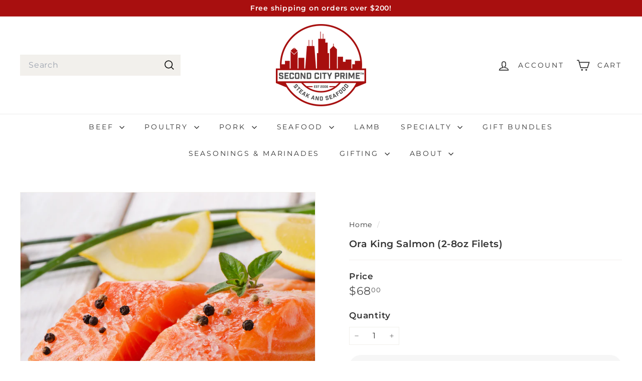

--- FILE ---
content_type: text/html; charset=utf-8
request_url: https://www.secondcityprime.com/products/untitled-sep7_06-25
body_size: 46659
content:
<!doctype html>
<html class="no-js" lang="en" dir="ltr">
  <head>
    <meta charset="utf-8">
    <meta http-equiv="X-UA-Compatible" content="IE=edge,chrome=1">
    <meta name="viewport" content="width=device-width,initial-scale=1">
    <meta name="theme-color" content="#2a2927">
    <link rel="canonical" href="https://www.secondcityprime.com/products/untitled-sep7_06-25">
    <link rel="preconnect" href="https://fonts.shopifycdn.com" crossorigin>
    <link rel="dns-prefetch" href="https://ajax.googleapis.com">
    <link rel="dns-prefetch" href="https://maps.googleapis.com">
    <link rel="dns-prefetch" href="https://maps.gstatic.com"><link rel="shortcut icon" href="//www.secondcityprime.com/cdn/shop/files/SCP_Branding_Logos_f2100856-10d8-444d-9f22-81846629a641_32x32.png?v=1660022045" type="image/png">
<title>Ora King Salmon Filets - Premium Quality Seafood &ndash; Second City Prime Steak and Seafood</title>
<meta name="description" content="Discover the exquisite taste of Ora King Salmon filets, praised by top chefs. Enjoy rich flavor and high Omega-3 content in every bite.">
<meta property="og:site_name" content="Second City Prime Steak and Seafood">
<meta property="og:url" content="https://www.secondcityprime.com/products/untitled-sep7_06-25">
<meta property="og:title" content="Ora King Salmon (2-8oz Filets)">
<meta property="og:type" content="product">
<meta property="og:description" content="Discover the exquisite taste of Ora King Salmon filets, praised by top chefs. Enjoy rich flavor and high Omega-3 content in every bite."><meta property="og:image" content="http://www.secondcityprime.com/cdn/shop/files/1E4A2479-DABC-4E53-84C8-79BDA667E7E4.png?v=1694086253">
  <meta property="og:image:secure_url" content="https://www.secondcityprime.com/cdn/shop/files/1E4A2479-DABC-4E53-84C8-79BDA667E7E4.png?v=1694086253">
  <meta property="og:image:width" content="1080">
  <meta property="og:image:height" content="1080"><meta name="twitter:site" content="@secondcityprime">
<meta name="twitter:card" content="summary_large_image">
<meta name="twitter:title" content="Ora King Salmon (2-8oz Filets)">
<meta name="twitter:description" content="Discover the exquisite taste of Ora King Salmon filets, praised by top chefs. Enjoy rich flavor and high Omega-3 content in every bite.">

<style data-shopify>@font-face {
  font-family: Montserrat;
  font-weight: 600;
  font-style: normal;
  font-display: swap;
  src: url("//www.secondcityprime.com/cdn/fonts/montserrat/montserrat_n6.1326b3e84230700ef15b3a29fb520639977513e0.woff2") format("woff2"),
       url("//www.secondcityprime.com/cdn/fonts/montserrat/montserrat_n6.652f051080eb14192330daceed8cd53dfdc5ead9.woff") format("woff");
}

  @font-face {
  font-family: Montserrat;
  font-weight: 400;
  font-style: normal;
  font-display: swap;
  src: url("//www.secondcityprime.com/cdn/fonts/montserrat/montserrat_n4.81949fa0ac9fd2021e16436151e8eaa539321637.woff2") format("woff2"),
       url("//www.secondcityprime.com/cdn/fonts/montserrat/montserrat_n4.a6c632ca7b62da89c3594789ba828388aac693fe.woff") format("woff");
}


  @font-face {
  font-family: Montserrat;
  font-weight: 600;
  font-style: normal;
  font-display: swap;
  src: url("//www.secondcityprime.com/cdn/fonts/montserrat/montserrat_n6.1326b3e84230700ef15b3a29fb520639977513e0.woff2") format("woff2"),
       url("//www.secondcityprime.com/cdn/fonts/montserrat/montserrat_n6.652f051080eb14192330daceed8cd53dfdc5ead9.woff") format("woff");
}

  @font-face {
  font-family: Montserrat;
  font-weight: 400;
  font-style: italic;
  font-display: swap;
  src: url("//www.secondcityprime.com/cdn/fonts/montserrat/montserrat_i4.5a4ea298b4789e064f62a29aafc18d41f09ae59b.woff2") format("woff2"),
       url("//www.secondcityprime.com/cdn/fonts/montserrat/montserrat_i4.072b5869c5e0ed5b9d2021e4c2af132e16681ad2.woff") format("woff");
}

  @font-face {
  font-family: Montserrat;
  font-weight: 600;
  font-style: italic;
  font-display: swap;
  src: url("//www.secondcityprime.com/cdn/fonts/montserrat/montserrat_i6.e90155dd2f004112a61c0322d66d1f59dadfa84b.woff2") format("woff2"),
       url("//www.secondcityprime.com/cdn/fonts/montserrat/montserrat_i6.41470518d8e9d7f1bcdd29a447c2397e5393943f.woff") format("woff");
}

</style><link href="//www.secondcityprime.com/cdn/shop/t/37/assets/components.css?v=166015457917402711311752848818" rel="stylesheet" type="text/css" media="all" />

<style data-shopify>:root {
    --color-body: #ffffff;
    --color-body-alpha-005: rgba(255, 255, 255, 0.05);
    --color-body-dim: #f2f2f2;

    --color-border: #f2f0ec;

    --color-button-primary: #2a2927;
    --color-button-primary-light: #444340;
    --color-button-primary-dim: #1d1c1b;
    --color-button-primary-text: #ffffff;

    --color-cart-dot: #a3805b;
    --color-cart-dot-text: #fff;

    --color-footer: #2a2927;
    --color-footer-border: #f2f0ec;
    --color-footer-text: #ffffff;

    --color-link: #333333;

    --color-modal-bg: rgba(242, 240, 236, 0.6);

    --color-nav: #ffffff;
    --color-nav-search: #f2f0ec;
    --color-nav-text: #333333;

    --color-price: #4d4d4d;

    --color-sale-tag: #a3805b;
    --color-sale-tag-text: #ffffff;

    --color-scheme-1-text: #333333;
    --color-scheme-1-bg: #f2f0ec;
    --color-scheme-2-text: #fff;
    --color-scheme-2-bg: #333333;
    --color-scheme-3-text: #fff;
    --color-scheme-3-bg: #a80f0f;

    --color-text-body: #333333;
    --color-text-body-alpha-005: rgba(51, 51, 51, 0.05);
    --color-text-body-alpha-008: rgba(51, 51, 51, 0.08);
    --color-text-savings: #a3805b;

    --color-toolbar: #a80f0f;
    --color-toolbar-text: #ffffff;

    --url-ico-select: url(//www.secondcityprime.com/cdn/shop/t/37/assets/ico-select.svg);
    --url-swirl-svg: url(//www.secondcityprime.com/cdn/shop/t/37/assets/swirl.svg);

    --header-padding-bottom: 0;

    --page-top-padding: 35px;
    --page-narrow: 780px;
    --page-width-padding: 40px;
    --grid-gutter: 22px;
    --index-section-padding: 60px;
    --section-header-bottom: 40px;
    --collapsible-icon-width: 12px;

    --size-chart-margin: 30px 0;
    --size-chart-icon-margin: 5px;

    --newsletter-reminder-padding: 20px 30px 20px 25px;

    --text-frame-margin: 10px;

    /*Shop Pay Installments*/
    --color-body-text: #333333;
    --color-body: #ffffff;
    --color-bg: #ffffff;

    --type-header-primary: Montserrat;
    --type-header-fallback: sans-serif;
    --type-header-size: 22px;
    --type-header-weight: 600;
    --type-header-line-height: 1.2;
    --type-header-spacing: 0.025em;

    
      --type-header-transform: none;
    

    --type-base-primary:Montserrat;
    --type-base-fallback:sans-serif;
    --type-base-size: 16px;
    --type-base-weight: 400;
    --type-base-spacing: 0.05em;
    --type-base-line-height: 1.5;

    --color-small-image-bg: #ffffff;
    --color-small-image-bg-dark: #f7f7f7;
    --color-large-image-bg: #f2f0ec;
    --color-large-image-bg-light: #ffffff;

    --icon-stroke-width: 4px;
    --icon-stroke-line-join: miter;

    
      --button-radius: 50px;
      --button-padding: 11px 25px;
    

    
      --roundness: 0;
    

    
      --grid-thickness: 0;
    

    --product-tile-margin: 0%;
    --collection-tile-margin: 0%;

    --swatch-size: 40px;

    
      --swatch-border-radius: 50%;
    
  }

  @media screen and (max-width: 768px) {
    :root {
      --page-top-padding: 15px;
      --page-narrow: 330px;
      --page-width-padding: 17px;
      --grid-gutter: 16px;
      --index-section-padding: 40px;
      --section-header-bottom: 25px;
      --collapsible-icon-width: 10px;
      --text-frame-margin: 7px;
      --type-base-size: 14px;

      
        --roundness: 0;
        --button-padding: 9px 17px;
      
    }
  }</style><link href="//www.secondcityprime.com/cdn/shop/t/37/assets/overrides.css?v=22777653670148856341751544240" rel="stylesheet" type="text/css" media="all" />
<style data-shopify>:root {
        --product-grid-padding: 12px;
      }</style><style>
/* ---------------- GLOBAL ---------------- */
.scp-container{
  max-width:1200px;
  margin:0 auto;
  padding:28px 20px;
}

/* ---------------- HERO (from previous) ---------------- */
.scp-hero {
  position:relative;
  overflow:hidden;
  min-height:874px; 
  background:url("https://cdn.shopify.com/s/files/1/1283/3035/files/image-9.webp") no-repeat center bottom / cover;
  background-color:#eee;
  margin-bottom:0px;
}
a.scp-btn{text-decoration:none !important;}
.scp-full{background:#e7e7e7; margin:0 !important;}
.scp-hero-inner{
  padding:48px 32px;
  min-height:54vh;
  display:flex;
  flex-direction:column;
  align-items:center;
  text-align:center;
}
.auName{font-weight:bold;     margin-top: 40px !important;    margin-bottom: 10px !important;}
.scp-hero-title{font-size:clamp(30px,6vw,64px);margin:0;color:#111;letter-spacing:0.6px}
.scp-hero-sub{margin:12px 0 22px;color:#666;max-width:760px;font-size:clamp(14px,2.3vw,18px)}
.scp-divider{display:flex;align-items:center;gap:18px;margin:18px 0 26px;width:100%;justify-content:center}
.scp-divider-line{height:1px;width:24%;background:rgba(180,100,100,0.35);min-width:40px}
.scp-divider-badge{width:40px;height:40px;border-radius:50%;display:flex;align-items:center;justify-content:center;background:#8f2b2b;color:white;font-weight:700}
.scp-btn{display:inline-flex;align-items:center;gap:10px;padding:12px 28px;border-radius:4px;border:2px solid #222;background:white;color:#7b0f0f;font-weight:600;text-decoration:none;box-shadow:0 6px 0 rgba(0,0,0,0.07)}
.scp-btn:hover{transform:translateY(-3px);box-shadow:0 18px 24px rgba(0,0,0,0.08)}

/* ---------------- NEW TWO-COLUMN SECTION ---------------- */
.scp-two-col {
  display:grid;
  grid-template-columns: 1fr 480px;
  gap:0;
  align-items:stretch;
  background:#e7e7e7;
  border-radius:6px;
  overflow:hidden;
}

/* left column */
.scp-col-left{ 
  padding:56px 46px;
  display:flex; background:#e7e7e7;
  flex-direction:column;
  justify-content:flex-start;
  gap:22px;
}

/* small icon-row */
.scp-icons-row{
  display:flex;
  align-items:center;
  gap:22px;
  justify-content:flex-start;
  flex-wrap:wrap;
}
.scp-icon-wrap{
  display:flex;
  align-items:center;
  gap:10px;
}
.scp-icon {
  width:48px;height:48px;display:inline-flex;align-items:center;justify-content:center;border-radius:8px;background:transparent;
  flex:0 0 48px;
}
/* small chevron */
.scp-chev{
  display:inline-block;width:18px;height:18px;transform:translateY(2px);
  opacity:0.85;margin-left:8px;margin-right:8px;
}

.scp-left-heading{
  margin:0 !important;
  font-size:16px;
  letter-spacing:1.6px;
  text-transform:uppercase;
  color:#111;
  font-weight:700;
}
#shopify-section-template--20579200794845__main a{text-decoration:none !important;}
.scp-left-text{  
  margin:0;
  color:#444;
  font-size:15px;
  line-height:1.65;
}

.scp-left-cta{
  margin-top:18px;
}
.scp-btn-ghost{
  padding:12px 24px;border:2px solid #222;background:white;display:inline-block;text-decoration:none;font-weight:600;letter-spacing:1px;
  box-shadow:0 6px 0 rgba(0,0,0,0.08);
}

/* right panel */
.scp-col-right{
  background:#e75c5c;
  color:#fff;
  padding:48px 36px;
  display:flex;
  flex-direction:column;
  align-items:center;
  justify-content:center;
  text-align:center;
}
.scp-right-pretitle{
  font-weight:700;
  text-transform:uppercase;
  letter-spacing:2px;
  font-size:12px;
  margin-bottom:8px;
  opacity:0.95;
}
.scp-right-title{
  font-size:28px;
  margin:0px 0 20px 0 !important;
  font-style:italic;
  color:#fff; font-weight:normal;
}
.scp-right-desc{
  max-width:340px;
  margin:0 0 18px;
  color:rgba(255,255,255,0.95);
  line-height:1.6;
}
.scp-circle-arrow{
  width:64px;height:64px;border-radius:50%;background:white;color:#222;display:inline-flex;align-items:center;justify-content:center;font-size:24px;box-shadow:0 6px 18px rgba(0,0,0,0.12);cursor:pointer;
}

/* optional decorative image used on right when wide screens (not required) */
.scp-right-deco{
  display:none;
  max-width:100%;
  margin-top:18px;
  opacity:0.12;
}

/* Responsive */
@media (max-width:980px){
  .scp-two-col{grid-template-columns: 1fr 360px}
  .scp-col-left{padding:40px 30px}
  .scp-col-right{padding:40px 28px}
}

@media (max-width:780px){
  .scp-two-col{
    grid-template-columns: 1fr;
  }
  .scp-col-left{padding:28px 20px}
  .scp-col-right{padding:28px 20px}
  .scp-col-right{order:2}
  .scp-col-left{order:1}
  .scp-icons-row{justify-content:flex-start}
  .scp-right-deco{display:none}
  .scp-right-title{font-size:22px}
  .scp-right-desc{max-width:100%}
}

@media (max-width:420px){
  .scp-hero-inner{padding:28px 18px;min-height:42vh}
  .scp-col-left{padding:20px}
  .scp-col-right{padding:20px}
  .scp-icons-row{gap:14px}
  .scp-icon{width:40px;height:40px}
  .scp-chev{display:none}
}

/* small touches */
h1,h2,h3,h4,p{margin:0}
a{color:inherit}

/* ---------------- ABOUT / GENERIC ---------------- */
.scp-container {
  max-width: 1200px;
  margin: 0 auto;
  padding: 0 20px;
}

.scp-about-us {
  display: flex;
  flex-direction: column;
  align-items: center;
  padding: 40px 0;
}

.scp-about-us .scp-container {
  display: block; text-align:center;
  flex-wrap: wrap;
  justify-content: space-between;
  gap: 20px;
}

.scp-about-content {
  flex: 1; text-align: justify; margin-bottom:40px;
  padding: 0px;
  max-width: 100%;
}

.scp-about-content h2 {
  font-size: 2rem;
  color: #8b0000;
  margin-bottom: 15px;
}

.scp-about-content p {
  font-size: 1.125rem;
  line-height: 1.6; text-align: justify;
  margin-bottom: 15px;
}

.scp-about-image {
  flex: 1;
  max-width: 100%;
  display: flex;
  justify-content: center;
}

.scp-about-image img {
  width: 100%;
  height: auto;
  border-radius: 8px;
}

/* Responsive Design */
@media screen and (max-width: 768px) {
  .scp-about-us {
    padding: 20px 0;
  }

  .scp-about-us .scp-container {
    flex-direction: column;
    align-items: center;
  }

  .scp-about-content {
    text-align: center;
    max-width: 100%;
  }

  .scp-about-image {
    margin-top: 20px;
    max-width: 100%;
  }
}

/* Success Section */
.scp-success-section {
  position: relative;
  width: 100%;
  height: 100vh; /* Full screen height */
  background-image: url('https://cdn.shopify.com/s/files/1/1283/3035/files/image-222.webp'); /* Replace with your uploaded image */
  background-size: cover;
  background-position: center;
  display: flex;
  justify-content: center;
  align-items: center;
  text-align: center;
}
.scp-our-values h3{margin: 20px 0;    font-size: 20px;}
.scp-success-section .scp-overlay h2{width: 800px;    margin: auto;    border: 1px solid #ccc;    padding: 50px;    background: #0000004d;}
.scp-overlay {
  position: absolute;
  top: 0;
  left: 0;
  right: 0;
  bottom: 0;
  background: rgba(0, 0, 0, 0.5); /* Semi-transparent background */
  display: flex;
  justify-content: center;
  align-items: center;
  color: white;
  padding: 20px;
  text-align: center;
}

.scp-success-section h2 {
  font-size: 2.5rem;
  font-weight: bold;
  line-height: 1.5;
  margin: 0;
}

.scp-highlight {
  color: #FF6F00; /* Orange color */
}

/* Our Values Section */
.scp-our-values {
  padding: 50px 0;
  background-color: #fff;
  text-align: center;
}

.scp-our-values h2 {
  font-size: 2.5rem;
  color: #8B0000;
  margin-bottom: 30px;
}

.scp-intro-text {
  font-size: 1.125rem;
  line-height: 1.6;
  margin-bottom: 40px;
}

/* Steps Section */
.scp-steps {
  display: flex;
  flex-wrap: wrap;
  gap: 20px; margin-top:50px;
  justify-content: space-between;
}

.scp-step {
  flex: 1;
  min-width: 280px;
  max-width: 100%;
  border: 1px solid #ddd;
  padding: 5px 5px 20px 5px;
  background-color: #f9f9f9;
  border-radius: 8px;
  text-align: center;
}

.scp-step-image img {
  width: 100%;
  height: auto;
  border-radius: 8px;
  margin-bottom: 15px;
}

.scp-step h3 {
  font-size: 1.5rem;
  color: #333;
  margin-bottom: 15px; padding-left:10px;padding-right:10px;
}

.scp-step p {  padding-left:10px;padding-right:10px;
  font-size: 1rem; text-align: justify;
  line-height: 1.6;
  color: #555;
}
.scp-step h3{    text-align: left;    margin:25px 0 15px 0 !important;    font-size: 19px;}
.scp-step strong {
  font-size: 1.1rem;
  color: #FF6F00;
}

/* Responsive Design */
@media screen and (max-width: 768px) {
  .scp-steps {
    flex-direction: column;
    align-items: center;
  }

  .scp-step {
    max-width: 100%;
    margin-bottom: 30px;
  }

  .scp-intro-text {
    font-size: 1rem;
    text-align: center;
  }
}

.scp-section {
  margin-bottom: 40px;
}

.scp-section-title {
  font-size: 2rem;
  color: #B03A2E;
  margin-bottom: 10px;
  font-weight: bold;
}

.scp-content h3 {
  font-size: 1.5rem;
  color: #B03A2E;
  margin-bottom: 10px;
}

.scp-content p {
  font-size: 1rem;
  color: #555;
  line-height: 1.5;
}

.scp-values {
  border-left: 5px solid #B03A2E;
  padding-left: 20px;
}

.scp-vision {
  border-left: 5px solid #B03A2E;
  padding-left: 20px;
}

.scp-gourmet {
  border-left: 5px solid #B03A2E;
  padding-left: 20px;
}

@media (max-width: 768px) {
  .scp-container {
    padding: 20px;
  }

  .scp-section-title {
    font-size: 1.5rem;
  }

  .scp-content h3 {
    font-size: 1.25rem;
  }

  .scp-content p {
    font-size: 0.9rem;
  }
}

/* ---------------- CAROUSEL ---------------- */
/* Carousel container */
.scp-carousel-container {
  position: relative;
  max-width: 100%;
  width: 100%;
  height: 400px;
  overflow: hidden;
}

.scp-carousel {
  display: flex;
  transition: transform 0.5s ease-in-out;  /* Smooth sliding transition */
  height: 100%;
}

.scp-carousel-slide {
  flex: 0 0 100%;  /* Each slide takes full width */
  height: 100%;
  background-size: cover;
  background-position: center;
  position: relative; /* Needed for absolute child positioning */
}

.scp-carousel-text {
  position: absolute;
  top: 50%;
  left: 50%;
  transform: translate(-50%, -50%);
  background-color: rgba(0, 0, 0, 0.5);
  color: #fff;
  padding: 20px;
  border-radius: 5px;
  max-width: 80%;
  text-align: center;
}

.scp-carousel-text p {
  margin: 10px 0;
}

/* Navigation arrows */
.scp-carousel-arrow {
  position: absolute;
  top: 50%;
  transform: translateY(-50%);
  font-size: 30px;
  color: white;
  background-color: rgba(0, 0, 0, 0.5);
  padding: 10px;
  cursor: pointer;
  z-index: 10;
}

.scp-prev {
  left: 10px;
}

.scp-next {
  right: 10px;
}

/* Bullet Navigation */
.scp-carousel-bullets {
  position: absolute;
  bottom: 10px;
  left: 50%;
  transform: translateX(-50%);
  display: flex;
}

.scp-bullet {
  width: 10px;
  height: 10px;
  margin: 0 5px;
  background-color: rgba(255, 255, 255, 0.5);
  border-radius: 50%;
  cursor: pointer;
}

.scp-bullet.scp-active {
  background-color: white;
}

/* Responsive Design */
@media (max-width: 768px) {
  .scp-carousel-text {
   
  }

  .scp-carousel-container {
   
  }
  .scp-hero { min-height: 695px;
    background: url(https://cdn.shopify.com/s/files/1/1283/3035/files/image-9.webp) no-repeat center top / cover;   }
    .scp-col-left{text-align:center;}
    .scp-icons-row{justify-content: center;}
.scp-about-content p{text-align:center; font-size:16px;}
.scp-success-section .scp-overlay h2{font-size:30px;}
.scp-step h3, .scp-step, .scp-step p{text-align:center;}
.scp-our-values{padding-bottom:0px;}


}

@media (max-width: 767px) {
.scp-hero-title {    font-size: 30px;}
.scp-about-content h2, .scp-our-values h2{font-size:30px;}


}

@media (max-width: 480px) {
  .scp-carousel-text {
   
  }

  .scp-carousel-container {
    
  }
}
.menuPage{width:100%;}
.menuPage img{margin-bottom:30px;}
#shopify-section-template--20579200794845__main header.section-header h1,
#shopify-section-template--19743240257757__main header.section-header h1{border-radius: 54px;  width:1430px; max-width:100%; margin:10px auto 40px auto;  text-align: center;    background: #1a1a1a;    padding: 20px;    color: #fff}
#shopify-section-template--20579200794845__main .page-content.page-full{padding:0;}
.sectionCm{border-color:#a80f0f !important; border-radius: 10px 0 0 10px; margin-bottom:40px;   padding: 25px 0 25px 20px}
.sectionCm h2{color:#a80f0f; font-size: 26px;    margin: 0 0 14px 0;}
.sectionCm h3{color:#000; font-size: 20px;    margin: 0 0 14px 0;}



</style>









    <script async crossorigin fetchpriority="high" src="/cdn/shopifycloud/importmap-polyfill/es-modules-shim.2.4.0.js"></script>
<script>
      document.documentElement.className = document.documentElement.className.replace('no-js', 'js');

      window.theme = window.theme || {};

      theme.settings = {
        themeName: 'Expanse',
        themeVersion: '7.0.0', // x-release-please-version
      };
    </script><script type="importmap">
{
  "imports": {
    "@archetype-themes/custom-elements/base-media": "//www.secondcityprime.com/cdn/shop/t/37/assets/base-media.js?v=180215418933095669231751544240",
    "@archetype-themes/custom-elements/disclosure": "//www.secondcityprime.com/cdn/shop/t/37/assets/disclosure.js?v=182459945533096787091751544240",
    "@archetype-themes/custom-elements/header-search": "//www.secondcityprime.com/cdn/shop/t/37/assets/header-search.js?v=14790263600647437351751544241",
    "@archetype-themes/custom-elements/product-recommendations": "//www.secondcityprime.com/cdn/shop/t/37/assets/product-recommendations.js?v=76410797257285949611751544241",
    "@archetype-themes/custom-elements/swatches": "//www.secondcityprime.com/cdn/shop/t/37/assets/swatches.js?v=115748111205220542111751544240",
    "@archetype-themes/custom-elements/theme-element": "//www.secondcityprime.com/cdn/shop/t/37/assets/theme-element.js?v=23783870107938227301751544240",
    "@archetype-themes/modules/cart-form": "//www.secondcityprime.com/cdn/shop/t/37/assets/cart-form.js?v=112467115607385685851751544242",
    "@archetype-themes/modules/clone-footer": "//www.secondcityprime.com/cdn/shop/t/37/assets/clone-footer.js?v=65189253863211222311751544242",
    "@archetype-themes/modules/collection-sidebar": "//www.secondcityprime.com/cdn/shop/t/37/assets/collection-sidebar.js?v=1325888889692973131751544242",
    "@archetype-themes/modules/drawers": "//www.secondcityprime.com/cdn/shop/t/37/assets/drawers.js?v=133655453772475736011751544240",
    "@archetype-themes/modules/modal": "//www.secondcityprime.com/cdn/shop/t/37/assets/modal.js?v=158707362359803246971751544242",
    "@archetype-themes/modules/nav-dropdown": "//www.secondcityprime.com/cdn/shop/t/37/assets/nav-dropdown.js?v=161891049847192907061751544242",
    "@archetype-themes/modules/photoswipe": "//www.secondcityprime.com/cdn/shop/t/37/assets/photoswipe.js?v=26893319410327140681751544242",
    "@archetype-themes/modules/slideshow": "//www.secondcityprime.com/cdn/shop/t/37/assets/slideshow.js?v=126977017077271715931751544242",
    "@archetype-themes/utils/a11y": "//www.secondcityprime.com/cdn/shop/t/37/assets/a11y.js?v=42141139595583154601751544241",
    "@archetype-themes/utils/ajax-renderer": "//www.secondcityprime.com/cdn/shop/t/37/assets/ajax-renderer.js?v=17957378971572593961751544241",
    "@archetype-themes/utils/currency": "//www.secondcityprime.com/cdn/shop/t/37/assets/currency.js?v=93335643952206747231751544241",
    "@archetype-themes/utils/events": "//www.secondcityprime.com/cdn/shop/t/37/assets/events.js?v=41484686344495800011751544240",
    "@archetype-themes/utils/product-loader": "//www.secondcityprime.com/cdn/shop/t/37/assets/product-loader.js?v=71947287259713254281751544241",
    "@archetype-themes/utils/resource-loader": "//www.secondcityprime.com/cdn/shop/t/37/assets/resource-loader.js?v=81301169148003274841751544242",
    "@archetype-themes/utils/storage": "//www.secondcityprime.com/cdn/shop/t/37/assets/storage.js?v=165714144265540632071751544242",
    "@archetype-themes/utils/theme-editor-event-handler-mixin": "//www.secondcityprime.com/cdn/shop/t/37/assets/theme-editor-event-handler-mixin.js?v=114462069356338668731751544242",
    "@archetype-themes/utils/utils": "//www.secondcityprime.com/cdn/shop/t/37/assets/utils.js?v=117964846174238173191751544242",
    "@archetype-themes/vendors/flickity": "//www.secondcityprime.com/cdn/shop/t/37/assets/flickity.js?v=180040601754775719741751544242",
    "@archetype-themes/vendors/flickity-fade": "//www.secondcityprime.com/cdn/shop/t/37/assets/flickity-fade.js?v=7618156608010510071751544240",
    "@archetype-themes/vendors/in-view": "//www.secondcityprime.com/cdn/shop/t/37/assets/in-view.js?v=158303221847540477331751544240",
    "@archetype-themes/vendors/photoswipe-ui-default.min": "//www.secondcityprime.com/cdn/shop/t/37/assets/photoswipe-ui-default.min.js?v=153569421128418950921751544240",
    "@archetype-themes/vendors/photoswipe.min": "//www.secondcityprime.com/cdn/shop/t/37/assets/photoswipe.min.js?v=159595140210348923361751544241",
    "components/add-to-cart": "//www.secondcityprime.com/cdn/shop/t/37/assets/add-to-cart.js?v=157761415605003885381751544242",
    "components/announcement-bar": "//www.secondcityprime.com/cdn/shop/t/37/assets/announcement-bar.js?v=121029201872210647121751544242",
    "components/block-buy-buttons": "//www.secondcityprime.com/cdn/shop/t/37/assets/block-buy-buttons.js?v=56380689241029412871751544240",
    "components/block-price": "//www.secondcityprime.com/cdn/shop/t/37/assets/block-price.js?v=174793000406617112591751544242",
    "components/block-variant-picker": "//www.secondcityprime.com/cdn/shop/t/37/assets/block-variant-picker.js?v=100675464509634971691751544240",
    "components/cart-note": "//www.secondcityprime.com/cdn/shop/t/37/assets/cart-note.js?v=56198602689862001351751544242",
    "components/close-cart": "//www.secondcityprime.com/cdn/shop/t/37/assets/close-cart.js?v=122851508247342011791751544242",
    "components/collapsible": "//www.secondcityprime.com/cdn/shop/t/37/assets/collapsible.js?v=177773173634684916621751544240",
    "components/collection-mobile-filters": "//www.secondcityprime.com/cdn/shop/t/37/assets/collection-mobile-filters.js?v=141085733159431533581751544241",
    "components/gift-card-recipient-form": "//www.secondcityprime.com/cdn/shop/t/37/assets/gift-card-recipient-form.js?v=25114532869471163621751544242",
    "components/header-cart-drawer": "//www.secondcityprime.com/cdn/shop/t/37/assets/header-cart-drawer.js?v=10438076937880405391751544242",
    "components/header-drawer": "//www.secondcityprime.com/cdn/shop/t/37/assets/header-drawer.js?v=12194218155632391321751544240",
    "components/header-mobile-nav": "//www.secondcityprime.com/cdn/shop/t/37/assets/header-mobile-nav.js?v=77324086688366174111751544241",
    "components/header-nav": "//www.secondcityprime.com/cdn/shop/t/37/assets/header-nav.js?v=134448756228213604281751544242",
    "components/item-grid": "//www.secondcityprime.com/cdn/shop/t/37/assets/item-grid.js?v=109905781791598941741751544240",
    "components/map": "//www.secondcityprime.com/cdn/shop/t/37/assets/map.js?v=113321260895345124881751544242",
    "components/model-media": "//www.secondcityprime.com/cdn/shop/t/37/assets/model-media.js?v=72293555598817173731751544241",
    "components/newsletter-reminder": "//www.secondcityprime.com/cdn/shop/t/37/assets/newsletter-reminder.js?v=35744343425145152751751544240",
    "components/parallax-image": "//www.secondcityprime.com/cdn/shop/t/37/assets/parallax-image.js?v=59188309605188605141751544241",
    "components/predictive-search": "//www.secondcityprime.com/cdn/shop/t/37/assets/predictive-search.js?v=165210660372665716981751544241",
    "components/price-range": "//www.secondcityprime.com/cdn/shop/t/37/assets/price-range.js?v=87243038936141742371751544241",
    "components/product-images": "//www.secondcityprime.com/cdn/shop/t/37/assets/product-images.js?v=101208797313625026491751544241",
    "components/product-inventory": "//www.secondcityprime.com/cdn/shop/t/37/assets/product-inventory.js?v=69607211263097186841751544241",
    "components/quantity-selector": "//www.secondcityprime.com/cdn/shop/t/37/assets/quantity-selector.js?v=29811676615099985201751544241",
    "components/quick-add": "//www.secondcityprime.com/cdn/shop/t/37/assets/quick-add.js?v=112070224713420499361751544240",
    "components/quick-shop": "//www.secondcityprime.com/cdn/shop/t/37/assets/quick-shop.js?v=169214600794817870211751544242",
    "components/rte": "//www.secondcityprime.com/cdn/shop/t/37/assets/rte.js?v=175428553801475883871751544240",
    "components/section-advanced-accordion": "//www.secondcityprime.com/cdn/shop/t/37/assets/section-advanced-accordion.js?v=172994900201510659141751544240",
    "components/section-age-verification-popup": "//www.secondcityprime.com/cdn/shop/t/37/assets/section-age-verification-popup.js?v=133696332194319723851751544241",
    "components/section-background-image-text": "//www.secondcityprime.com/cdn/shop/t/37/assets/section-background-image-text.js?v=21722524035606903071751544241",
    "components/section-collection-header": "//www.secondcityprime.com/cdn/shop/t/37/assets/section-collection-header.js?v=38468508189529151931751544240",
    "components/section-countdown": "//www.secondcityprime.com/cdn/shop/t/37/assets/section-countdown.js?v=75237863181774550081751544242",
    "components/section-footer": "//www.secondcityprime.com/cdn/shop/t/37/assets/section-footer.js?v=148713697742347807881751544240",
    "components/section-header": "//www.secondcityprime.com/cdn/shop/t/37/assets/section-header.js?v=146891184291599232001751544241",
    "components/section-hotspots": "//www.secondcityprime.com/cdn/shop/t/37/assets/section-hotspots.js?v=123038301200020945031751544241",
    "components/section-image-compare": "//www.secondcityprime.com/cdn/shop/t/37/assets/section-image-compare.js?v=84708806597935999591751544241",
    "components/section-main-addresses": "//www.secondcityprime.com/cdn/shop/t/37/assets/section-main-addresses.js?v=38269558316828166111751544241",
    "components/section-main-cart": "//www.secondcityprime.com/cdn/shop/t/37/assets/section-main-cart.js?v=104282612614769570861751544242",
    "components/section-main-login": "//www.secondcityprime.com/cdn/shop/t/37/assets/section-main-login.js?v=141583384861984065451751544241",
    "components/section-more-products-vendor": "//www.secondcityprime.com/cdn/shop/t/37/assets/section-more-products-vendor.js?v=139037179476081649891751544242",
    "components/section-newsletter-popup": "//www.secondcityprime.com/cdn/shop/t/37/assets/section-newsletter-popup.js?v=14748164573072822331751544241",
    "components/section-password-header": "//www.secondcityprime.com/cdn/shop/t/37/assets/section-password-header.js?v=180461259096248157561751544242",
    "components/section-recently-viewed": "//www.secondcityprime.com/cdn/shop/t/37/assets/section-recently-viewed.js?v=55908193119123770971751544240",
    "components/section-testimonials": "//www.secondcityprime.com/cdn/shop/t/37/assets/section-testimonials.js?v=1105492954700041671751544242",
    "components/store-availability": "//www.secondcityprime.com/cdn/shop/t/37/assets/store-availability.js?v=3599424513449990531751544241",
    "components/theme-editor": "//www.secondcityprime.com/cdn/shop/t/37/assets/theme-editor.js?v=7962243367912863361751544240",
    "components/toggle-cart": "//www.secondcityprime.com/cdn/shop/t/37/assets/toggle-cart.js?v=38431333347854231931751544240",
    "components/toggle-menu": "//www.secondcityprime.com/cdn/shop/t/37/assets/toggle-menu.js?v=184417730195572818991751544242",
    "components/toggle-search": "//www.secondcityprime.com/cdn/shop/t/37/assets/toggle-search.js?v=152152935064256525541751544241",
    "components/tool-tip": "//www.secondcityprime.com/cdn/shop/t/37/assets/tool-tip.js?v=111952048857288946281751544242",
    "components/tool-tip-trigger": "//www.secondcityprime.com/cdn/shop/t/37/assets/tool-tip-trigger.js?v=51579085798980736711751544241",
    "components/variant-sku": "//www.secondcityprime.com/cdn/shop/t/37/assets/variant-sku.js?v=181636493864733257641751544242",
    "components/video-media": "//www.secondcityprime.com/cdn/shop/t/37/assets/video-media.js?v=117747228584985477391751544241",
    "nouislider": "//www.secondcityprime.com/cdn/shop/t/37/assets/nouislider.js?v=100438778919154896961751544242"
  }
}
</script>
<script>
  if (!(HTMLScriptElement.supports && HTMLScriptElement.supports('importmap'))) {
    const el = document.createElement('script')
    el.async = true
    el.src = "//www.secondcityprime.com/cdn/shop/t/37/assets/es-module-shims.min.js?v=3197203922110785981751544242"
    document.head.appendChild(el)
  }
</script>

<script type="module" src="//www.secondcityprime.com/cdn/shop/t/37/assets/is-land.min.js?v=92343381495565747271751544241"></script>



<script type="module">
  try {
    const importMap = document.querySelector('script[type="importmap"]')
    const importMapJson = JSON.parse(importMap.textContent)
    const importMapModules = Object.values(importMapJson.imports)
    for (let i = 0; i < importMapModules.length; i++) {
      const link = document.createElement('link')
      link.rel = 'modulepreload'
      link.href = importMapModules[i]
      document.head.appendChild(link)
    }
  } catch (e) {
    console.error(e)
  }
</script>

<script>window.performance && window.performance.mark && window.performance.mark('shopify.content_for_header.start');</script><meta name="google-site-verification" content="8ugfLWRtZXneTTxjSEEpeCkzbfzPuJxGx4mak3e3yC8">
<meta name="google-site-verification" content="cYBMdg5ae_Sp3SV9ClUEhJ6L7__hpqP9k9Hi7cgdoxo">
<meta name="google-site-verification" content="IdYVdYFpbhETytwpU49eucbmcLVtfPkkzeWRUpn98Mo">
<meta id="shopify-digital-wallet" name="shopify-digital-wallet" content="/12833035/digital_wallets/dialog">
<meta name="shopify-checkout-api-token" content="5f3dc33f2bef6bfce60c20814ef869f8">
<meta id="in-context-paypal-metadata" data-shop-id="12833035" data-venmo-supported="false" data-environment="production" data-locale="en_US" data-paypal-v4="true" data-currency="USD">
<link rel="alternate" type="application/json+oembed" href="https://www.secondcityprime.com/products/untitled-sep7_06-25.oembed">
<script async="async" src="/checkouts/internal/preloads.js?locale=en-US"></script>
<link rel="preconnect" href="https://shop.app" crossorigin="anonymous">
<script async="async" src="https://shop.app/checkouts/internal/preloads.js?locale=en-US&shop_id=12833035" crossorigin="anonymous"></script>
<script id="apple-pay-shop-capabilities" type="application/json">{"shopId":12833035,"countryCode":"US","currencyCode":"USD","merchantCapabilities":["supports3DS"],"merchantId":"gid:\/\/shopify\/Shop\/12833035","merchantName":"Second City Prime Steak and Seafood","requiredBillingContactFields":["postalAddress","email","phone"],"requiredShippingContactFields":["postalAddress","email","phone"],"shippingType":"shipping","supportedNetworks":["visa","masterCard","amex","discover","elo","jcb"],"total":{"type":"pending","label":"Second City Prime Steak and Seafood","amount":"1.00"},"shopifyPaymentsEnabled":true,"supportsSubscriptions":true}</script>
<script id="shopify-features" type="application/json">{"accessToken":"5f3dc33f2bef6bfce60c20814ef869f8","betas":["rich-media-storefront-analytics"],"domain":"www.secondcityprime.com","predictiveSearch":true,"shopId":12833035,"locale":"en"}</script>
<script>var Shopify = Shopify || {};
Shopify.shop = "second-city-prime.myshopify.com";
Shopify.locale = "en";
Shopify.currency = {"active":"USD","rate":"1.0"};
Shopify.country = "US";
Shopify.theme = {"name":"Paul Upgraded- Shopify Theme","id":151943250141,"schema_name":"Expanse","schema_version":"7.0.0","theme_store_id":902,"role":"main"};
Shopify.theme.handle = "null";
Shopify.theme.style = {"id":null,"handle":null};
Shopify.cdnHost = "www.secondcityprime.com/cdn";
Shopify.routes = Shopify.routes || {};
Shopify.routes.root = "/";</script>
<script type="module">!function(o){(o.Shopify=o.Shopify||{}).modules=!0}(window);</script>
<script>!function(o){function n(){var o=[];function n(){o.push(Array.prototype.slice.apply(arguments))}return n.q=o,n}var t=o.Shopify=o.Shopify||{};t.loadFeatures=n(),t.autoloadFeatures=n()}(window);</script>
<script>
  window.ShopifyPay = window.ShopifyPay || {};
  window.ShopifyPay.apiHost = "shop.app\/pay";
  window.ShopifyPay.redirectState = null;
</script>
<script id="shop-js-analytics" type="application/json">{"pageType":"product"}</script>
<script defer="defer" async type="module" src="//www.secondcityprime.com/cdn/shopifycloud/shop-js/modules/v2/client.init-shop-cart-sync_C5BV16lS.en.esm.js"></script>
<script defer="defer" async type="module" src="//www.secondcityprime.com/cdn/shopifycloud/shop-js/modules/v2/chunk.common_CygWptCX.esm.js"></script>
<script type="module">
  await import("//www.secondcityprime.com/cdn/shopifycloud/shop-js/modules/v2/client.init-shop-cart-sync_C5BV16lS.en.esm.js");
await import("//www.secondcityprime.com/cdn/shopifycloud/shop-js/modules/v2/chunk.common_CygWptCX.esm.js");

  window.Shopify.SignInWithShop?.initShopCartSync?.({"fedCMEnabled":true,"windoidEnabled":true});

</script>
<script defer="defer" async type="module" src="//www.secondcityprime.com/cdn/shopifycloud/shop-js/modules/v2/client.payment-terms_CZxnsJam.en.esm.js"></script>
<script defer="defer" async type="module" src="//www.secondcityprime.com/cdn/shopifycloud/shop-js/modules/v2/chunk.common_CygWptCX.esm.js"></script>
<script defer="defer" async type="module" src="//www.secondcityprime.com/cdn/shopifycloud/shop-js/modules/v2/chunk.modal_D71HUcav.esm.js"></script>
<script type="module">
  await import("//www.secondcityprime.com/cdn/shopifycloud/shop-js/modules/v2/client.payment-terms_CZxnsJam.en.esm.js");
await import("//www.secondcityprime.com/cdn/shopifycloud/shop-js/modules/v2/chunk.common_CygWptCX.esm.js");
await import("//www.secondcityprime.com/cdn/shopifycloud/shop-js/modules/v2/chunk.modal_D71HUcav.esm.js");

  
</script>
<script>
  window.Shopify = window.Shopify || {};
  if (!window.Shopify.featureAssets) window.Shopify.featureAssets = {};
  window.Shopify.featureAssets['shop-js'] = {"shop-cart-sync":["modules/v2/client.shop-cart-sync_ZFArdW7E.en.esm.js","modules/v2/chunk.common_CygWptCX.esm.js"],"init-fed-cm":["modules/v2/client.init-fed-cm_CmiC4vf6.en.esm.js","modules/v2/chunk.common_CygWptCX.esm.js"],"shop-button":["modules/v2/client.shop-button_tlx5R9nI.en.esm.js","modules/v2/chunk.common_CygWptCX.esm.js"],"shop-cash-offers":["modules/v2/client.shop-cash-offers_DOA2yAJr.en.esm.js","modules/v2/chunk.common_CygWptCX.esm.js","modules/v2/chunk.modal_D71HUcav.esm.js"],"init-windoid":["modules/v2/client.init-windoid_sURxWdc1.en.esm.js","modules/v2/chunk.common_CygWptCX.esm.js"],"shop-toast-manager":["modules/v2/client.shop-toast-manager_ClPi3nE9.en.esm.js","modules/v2/chunk.common_CygWptCX.esm.js"],"init-shop-email-lookup-coordinator":["modules/v2/client.init-shop-email-lookup-coordinator_B8hsDcYM.en.esm.js","modules/v2/chunk.common_CygWptCX.esm.js"],"init-shop-cart-sync":["modules/v2/client.init-shop-cart-sync_C5BV16lS.en.esm.js","modules/v2/chunk.common_CygWptCX.esm.js"],"avatar":["modules/v2/client.avatar_BTnouDA3.en.esm.js"],"pay-button":["modules/v2/client.pay-button_FdsNuTd3.en.esm.js","modules/v2/chunk.common_CygWptCX.esm.js"],"init-customer-accounts":["modules/v2/client.init-customer-accounts_DxDtT_ad.en.esm.js","modules/v2/client.shop-login-button_C5VAVYt1.en.esm.js","modules/v2/chunk.common_CygWptCX.esm.js","modules/v2/chunk.modal_D71HUcav.esm.js"],"init-shop-for-new-customer-accounts":["modules/v2/client.init-shop-for-new-customer-accounts_ChsxoAhi.en.esm.js","modules/v2/client.shop-login-button_C5VAVYt1.en.esm.js","modules/v2/chunk.common_CygWptCX.esm.js","modules/v2/chunk.modal_D71HUcav.esm.js"],"shop-login-button":["modules/v2/client.shop-login-button_C5VAVYt1.en.esm.js","modules/v2/chunk.common_CygWptCX.esm.js","modules/v2/chunk.modal_D71HUcav.esm.js"],"init-customer-accounts-sign-up":["modules/v2/client.init-customer-accounts-sign-up_CPSyQ0Tj.en.esm.js","modules/v2/client.shop-login-button_C5VAVYt1.en.esm.js","modules/v2/chunk.common_CygWptCX.esm.js","modules/v2/chunk.modal_D71HUcav.esm.js"],"shop-follow-button":["modules/v2/client.shop-follow-button_Cva4Ekp9.en.esm.js","modules/v2/chunk.common_CygWptCX.esm.js","modules/v2/chunk.modal_D71HUcav.esm.js"],"checkout-modal":["modules/v2/client.checkout-modal_BPM8l0SH.en.esm.js","modules/v2/chunk.common_CygWptCX.esm.js","modules/v2/chunk.modal_D71HUcav.esm.js"],"lead-capture":["modules/v2/client.lead-capture_Bi8yE_yS.en.esm.js","modules/v2/chunk.common_CygWptCX.esm.js","modules/v2/chunk.modal_D71HUcav.esm.js"],"shop-login":["modules/v2/client.shop-login_D6lNrXab.en.esm.js","modules/v2/chunk.common_CygWptCX.esm.js","modules/v2/chunk.modal_D71HUcav.esm.js"],"payment-terms":["modules/v2/client.payment-terms_CZxnsJam.en.esm.js","modules/v2/chunk.common_CygWptCX.esm.js","modules/v2/chunk.modal_D71HUcav.esm.js"]};
</script>
<script>(function() {
  var isLoaded = false;
  function asyncLoad() {
    if (isLoaded) return;
    isLoaded = true;
    var urls = ["https:\/\/cdn.recovermycart.com\/scripts\/keepcart\/CartJS.min.js?shop=second-city-prime.myshopify.com\u0026shop=second-city-prime.myshopify.com","https:\/\/js.smile.io\/v1\/smile-shopify.js?shop=second-city-prime.myshopify.com","https:\/\/cdn-app.sealsubscriptions.com\/shopify\/public\/js\/sealsubscriptions.js?shop=second-city-prime.myshopify.com","https:\/\/cdn-bundler.nice-team.net\/app\/js\/bundler.js?shop=second-city-prime.myshopify.com","https:\/\/app.soldstock.io\/soldstockapp\/scripts\/sold-stock-script.php?shop=second-city-prime.myshopify.com","https:\/\/app-countdown-pro.carecart.io\/lib\/stockcountdown.js?shop=second-city-prime.myshopify.com","https:\/\/d2z2pb1qahxkbj.cloudfront.net\/v1.0\/srw.min.js?s=12833035\u0026shop=second-city-prime.myshopify.com","\/\/cdn.shopify.com\/proxy\/0bcc87f430f98be927c7ecbe9ee0933ddc27be91c97e0dcc77777ba9f3777936\/bingshoppingtool-t2app-prod.trafficmanager.net\/uet\/tracking_script?shop=second-city-prime.myshopify.com\u0026sp-cache-control=cHVibGljLCBtYXgtYWdlPTkwMA","https:\/\/storage.googleapis.com\/timesact-resources\/scripts\/timesact.js?shop=second-city-prime.myshopify.com","https:\/\/d1639lhkj5l89m.cloudfront.net\/js\/storefront\/uppromote.js?shop=second-city-prime.myshopify.com","https:\/\/stocksheep.vercel.app\/scripts\/enableAppScript.js?shop=second-city-prime.myshopify.com","https:\/\/sapp.plerdy.com\/data\/1105\/plerdy_shopy.js?shop=second-city-prime.myshopify.com","\/\/cdn.shopify.com\/proxy\/dd92e9a29e20db705ee65a3c1f530d7a8da8d18ddadd2566152324d014658ad5\/forms-akamai.smsbump.com\/782858\/form_297998.js?ver=1749557933\u0026shop=second-city-prime.myshopify.com\u0026sp-cache-control=cHVibGljLCBtYXgtYWdlPTkwMA","https:\/\/d18eg7dreypte5.cloudfront.net\/scripts\/integrations\/subscription.js?shop=second-city-prime.myshopify.com","https:\/\/cdn.hextom.com\/js\/quickannouncementbar.js?shop=second-city-prime.myshopify.com","\/\/backinstock.useamp.com\/widget\/41695_1767156803.js?category=bis\u0026v=6\u0026shop=second-city-prime.myshopify.com","https:\/\/omnisnippet1.com\/platforms\/shopify.js?source=scriptTag\u0026v=2025-12-31T16\u0026shop=second-city-prime.myshopify.com"];
    for (var i = 0; i < urls.length; i++) {
      var s = document.createElement('script');
      s.type = 'text/javascript';
      s.async = true;
      s.src = urls[i];
      var x = document.getElementsByTagName('script')[0];
      x.parentNode.insertBefore(s, x);
    }
  };
  if(window.attachEvent) {
    window.attachEvent('onload', asyncLoad);
  } else {
    window.addEventListener('load', asyncLoad, false);
  }
})();</script>
<script id="__st">var __st={"a":12833035,"offset":-21600,"reqid":"35059518-4423-4cfe-b5f9-05920813aa89-1768609026","pageurl":"www.secondcityprime.com\/products\/untitled-sep7_06-25","u":"bef231c0405d","p":"product","rtyp":"product","rid":8180077854941};</script>
<script>window.ShopifyPaypalV4VisibilityTracking = true;</script>
<script id="captcha-bootstrap">!function(){'use strict';const t='contact',e='account',n='new_comment',o=[[t,t],['blogs',n],['comments',n],[t,'customer']],c=[[e,'customer_login'],[e,'guest_login'],[e,'recover_customer_password'],[e,'create_customer']],r=t=>t.map((([t,e])=>`form[action*='/${t}']:not([data-nocaptcha='true']) input[name='form_type'][value='${e}']`)).join(','),a=t=>()=>t?[...document.querySelectorAll(t)].map((t=>t.form)):[];function s(){const t=[...o],e=r(t);return a(e)}const i='password',u='form_key',d=['recaptcha-v3-token','g-recaptcha-response','h-captcha-response',i],f=()=>{try{return window.sessionStorage}catch{return}},m='__shopify_v',_=t=>t.elements[u];function p(t,e,n=!1){try{const o=window.sessionStorage,c=JSON.parse(o.getItem(e)),{data:r}=function(t){const{data:e,action:n}=t;return t[m]||n?{data:e,action:n}:{data:t,action:n}}(c);for(const[e,n]of Object.entries(r))t.elements[e]&&(t.elements[e].value=n);n&&o.removeItem(e)}catch(o){console.error('form repopulation failed',{error:o})}}const l='form_type',E='cptcha';function T(t){t.dataset[E]=!0}const w=window,h=w.document,L='Shopify',v='ce_forms',y='captcha';let A=!1;((t,e)=>{const n=(g='f06e6c50-85a8-45c8-87d0-21a2b65856fe',I='https://cdn.shopify.com/shopifycloud/storefront-forms-hcaptcha/ce_storefront_forms_captcha_hcaptcha.v1.5.2.iife.js',D={infoText:'Protected by hCaptcha',privacyText:'Privacy',termsText:'Terms'},(t,e,n)=>{const o=w[L][v],c=o.bindForm;if(c)return c(t,g,e,D).then(n);var r;o.q.push([[t,g,e,D],n]),r=I,A||(h.body.append(Object.assign(h.createElement('script'),{id:'captcha-provider',async:!0,src:r})),A=!0)});var g,I,D;w[L]=w[L]||{},w[L][v]=w[L][v]||{},w[L][v].q=[],w[L][y]=w[L][y]||{},w[L][y].protect=function(t,e){n(t,void 0,e),T(t)},Object.freeze(w[L][y]),function(t,e,n,w,h,L){const[v,y,A,g]=function(t,e,n){const i=e?o:[],u=t?c:[],d=[...i,...u],f=r(d),m=r(i),_=r(d.filter((([t,e])=>n.includes(e))));return[a(f),a(m),a(_),s()]}(w,h,L),I=t=>{const e=t.target;return e instanceof HTMLFormElement?e:e&&e.form},D=t=>v().includes(t);t.addEventListener('submit',(t=>{const e=I(t);if(!e)return;const n=D(e)&&!e.dataset.hcaptchaBound&&!e.dataset.recaptchaBound,o=_(e),c=g().includes(e)&&(!o||!o.value);(n||c)&&t.preventDefault(),c&&!n&&(function(t){try{if(!f())return;!function(t){const e=f();if(!e)return;const n=_(t);if(!n)return;const o=n.value;o&&e.removeItem(o)}(t);const e=Array.from(Array(32),(()=>Math.random().toString(36)[2])).join('');!function(t,e){_(t)||t.append(Object.assign(document.createElement('input'),{type:'hidden',name:u})),t.elements[u].value=e}(t,e),function(t,e){const n=f();if(!n)return;const o=[...t.querySelectorAll(`input[type='${i}']`)].map((({name:t})=>t)),c=[...d,...o],r={};for(const[a,s]of new FormData(t).entries())c.includes(a)||(r[a]=s);n.setItem(e,JSON.stringify({[m]:1,action:t.action,data:r}))}(t,e)}catch(e){console.error('failed to persist form',e)}}(e),e.submit())}));const S=(t,e)=>{t&&!t.dataset[E]&&(n(t,e.some((e=>e===t))),T(t))};for(const o of['focusin','change'])t.addEventListener(o,(t=>{const e=I(t);D(e)&&S(e,y())}));const B=e.get('form_key'),M=e.get(l),P=B&&M;t.addEventListener('DOMContentLoaded',(()=>{const t=y();if(P)for(const e of t)e.elements[l].value===M&&p(e,B);[...new Set([...A(),...v().filter((t=>'true'===t.dataset.shopifyCaptcha))])].forEach((e=>S(e,t)))}))}(h,new URLSearchParams(w.location.search),n,t,e,['guest_login'])})(!0,!0)}();</script>
<script integrity="sha256-4kQ18oKyAcykRKYeNunJcIwy7WH5gtpwJnB7kiuLZ1E=" data-source-attribution="shopify.loadfeatures" defer="defer" src="//www.secondcityprime.com/cdn/shopifycloud/storefront/assets/storefront/load_feature-a0a9edcb.js" crossorigin="anonymous"></script>
<script crossorigin="anonymous" defer="defer" src="//www.secondcityprime.com/cdn/shopifycloud/storefront/assets/shopify_pay/storefront-65b4c6d7.js?v=20250812"></script>
<script data-source-attribution="shopify.dynamic_checkout.dynamic.init">var Shopify=Shopify||{};Shopify.PaymentButton=Shopify.PaymentButton||{isStorefrontPortableWallets:!0,init:function(){window.Shopify.PaymentButton.init=function(){};var t=document.createElement("script");t.src="https://www.secondcityprime.com/cdn/shopifycloud/portable-wallets/latest/portable-wallets.en.js",t.type="module",document.head.appendChild(t)}};
</script>
<script data-source-attribution="shopify.dynamic_checkout.buyer_consent">
  function portableWalletsHideBuyerConsent(e){var t=document.getElementById("shopify-buyer-consent"),n=document.getElementById("shopify-subscription-policy-button");t&&n&&(t.classList.add("hidden"),t.setAttribute("aria-hidden","true"),n.removeEventListener("click",e))}function portableWalletsShowBuyerConsent(e){var t=document.getElementById("shopify-buyer-consent"),n=document.getElementById("shopify-subscription-policy-button");t&&n&&(t.classList.remove("hidden"),t.removeAttribute("aria-hidden"),n.addEventListener("click",e))}window.Shopify?.PaymentButton&&(window.Shopify.PaymentButton.hideBuyerConsent=portableWalletsHideBuyerConsent,window.Shopify.PaymentButton.showBuyerConsent=portableWalletsShowBuyerConsent);
</script>
<script data-source-attribution="shopify.dynamic_checkout.cart.bootstrap">document.addEventListener("DOMContentLoaded",(function(){function t(){return document.querySelector("shopify-accelerated-checkout-cart, shopify-accelerated-checkout")}if(t())Shopify.PaymentButton.init();else{new MutationObserver((function(e,n){t()&&(Shopify.PaymentButton.init(),n.disconnect())})).observe(document.body,{childList:!0,subtree:!0})}}));
</script>
<link id="shopify-accelerated-checkout-styles" rel="stylesheet" media="screen" href="https://www.secondcityprime.com/cdn/shopifycloud/portable-wallets/latest/accelerated-checkout-backwards-compat.css" crossorigin="anonymous">
<style id="shopify-accelerated-checkout-cart">
        #shopify-buyer-consent {
  margin-top: 1em;
  display: inline-block;
  width: 100%;
}

#shopify-buyer-consent.hidden {
  display: none;
}

#shopify-subscription-policy-button {
  background: none;
  border: none;
  padding: 0;
  text-decoration: underline;
  font-size: inherit;
  cursor: pointer;
}

#shopify-subscription-policy-button::before {
  box-shadow: none;
}

      </style>

<script>window.performance && window.performance.mark && window.performance.mark('shopify.content_for_header.end');</script>

    <script src="//www.secondcityprime.com/cdn/shop/t/37/assets/theme.js?v=113616480651186619411751544241" defer="defer"></script>
  


<script>
  document.addEventListener("DOMContentLoaded", function(event) {
    const style = document.getElementById('wsg-custom-style');
    if (typeof window.isWsgCustomer != "undefined" && isWsgCustomer) {
      style.innerHTML = `
        ${style.innerHTML} 
        /* A friend of hideWsg - this will _show_ only for wsg customers. Add class to an element to use */
        .showWsg {
          display: unset;
        }
        /* wholesale only CSS */
        .additional-checkout-buttons, .shopify-payment-button {
          display: none !important;
        }
        .wsg-proxy-container select {
          background-color: 
          ${
        document.querySelector('input').style.backgroundColor
          ? document.querySelector('input').style.backgroundColor
          : 'white'
        } !important;
        }
      `;
    } else {
      style.innerHTML = `
        ${style.innerHTML}
        /* Add CSS rules here for NOT wsg customers - great to hide elements from retail when we can't access the code driving the element */
        
      `;
    }

    if (typeof window.embedButtonBg !== undefined && typeof window.embedButtonText !== undefined && window.embedButtonBg !== window.embedButtonText) {
      style.innerHTML = `
        ${style.innerHTML}
        .wsg-button-fix {
          background: ${embedButtonBg} !important;
          border-color: ${embedButtonBg} !important;
          color: ${embedButtonText} !important;
        }
      `;
    }

    // =========================
    //         CUSTOM JS
    // ==========================
    if (document.querySelector(".wsg-proxy-container")) {
      initNodeObserver(wsgCustomJs);
    }
  })

  function wsgCustomJs() {

    // update button classes
    const button = document.querySelectorAll(".wsg-button-fix");
    let buttonClass = "xxButtonClassesHerexx";
    buttonClass = buttonClass.split(" ");
    for (let i = 0; i < button.length; i++) {
      button[i].classList.add(... buttonClass);
    }

    // wsgCustomJs window placeholder
    // update secondary btn color on proxy cart
    if (document.getElementById("wsg-checkout-one")) {
      const checkoutButton = document.getElementById("wsg-checkout-one");
      let wsgBtnColor = window.getComputedStyle(checkoutButton).backgroundColor;
      let wsgBtnBackground = "none";
      let wsgBtnBorder = "thin solid " + wsgBtnColor;
      let wsgBtnPadding = window.getComputedStyle(checkoutButton).padding;
      let spofBtn = document.querySelectorAll(".spof-btn");
      for (let i = 0; i < spofBtn.length; i++) {
        spofBtn[i].style.background = wsgBtnBackground;
        spofBtn[i].style.color = wsgBtnColor;
        spofBtn[i].style.border = wsgBtnBorder;
        spofBtn[i].style.padding = wsgBtnPadding;
      }
    }

    // update Quick Order Form label
    if (typeof window.embedSPOFLabel != "undefined" && embedSPOFLabel) {
      document.querySelectorAll(".spof-btn").forEach(function(spofBtn) {
        spofBtn.removeAttribute("data-translation-selector");
        spofBtn.innerHTML = embedSPOFLabel;
      });
    }
  }

  function initNodeObserver(onChangeNodeCallback) {

    // Select the node that will be observed for mutations
    const targetNode = document.querySelector(".wsg-proxy-container");

    // Options for the observer (which mutations to observe)
    const config = {
      attributes: true,
      childList: true,
      subtree: true
    };

    // Callback function to execute when mutations are observed
    const callback = function(mutationsList, observer) {
      for (const mutation of mutationsList) {
        if (mutation.type === 'childList') {
          onChangeNodeCallback();
          observer.disconnect();
        }
      }
    };

    // Create an observer instance linked to the callback function
    const observer = new MutationObserver(callback);

    // Start observing the target node for configured mutations
    observer.observe(targetNode, config);
  }
</script>


<style id="wsg-custom-style">
  /* A friend of hideWsg - this will _show_ only for wsg customers. Add class to an element to use */
  .showWsg {
    display: none;
  }
  /* Signup/login */
  #wsg-signup select,
  #wsg-signup input,
  #wsg-signup textarea {
    height: 46px;
    border: thin solid #d1d1d1;
    padding: 6px 10px;
  }
  #wsg-signup textarea {
    min-height: 100px;
  }
  .wsg-login-input {
    height: 46px;
    border: thin solid #d1d1d1;
    padding: 6px 10px;
  }
  #wsg-signup select {
  }
/*   Quick Order Form */
  .wsg-table td {
    border: none;
    min-width: 150px;
  }
  .wsg-table tr {
    border-bottom: thin solid #d1d1d1; 
    border-left: none;
  }
  .wsg-table input[type="number"] {
    border: thin solid #d1d1d1;
    padding: 5px 15px;
    min-height: 42px;
  }
  #wsg-spof-link a {
    text-decoration: inherit;
    color: inherit;
  }
  .wsg-proxy-container {
    margin-top: 0% !important;
  }
  @media screen and (max-width:768px){
    .wsg-proxy-container .wsg-table input[type="number"] {
        max-width: 80%; 
    }
    .wsg-center img {
      width: 50px !important;
    }
    .wsg-variant-price-area {
      min-width: 70px !important;
    }
  }
  /* Submit button */
  #wsg-cart-update{
    padding: 8px 10px;
    min-height: 45px;
    max-width: 100% !important;
  }
  .wsg-table {
    background: inherit !important;
  }
  .wsg-spof-container-main {
    background: inherit !important;
  }
  /* General fixes */
  .wsg-hide-prices {
    opacity: 0;
  }
  .wsg-ws-only .button {
    margin: 0;
  }
</style>




<!-- BEGIN app block: shopify://apps/pagefly-page-builder/blocks/app-embed/83e179f7-59a0-4589-8c66-c0dddf959200 -->

<!-- BEGIN app snippet: pagefly-cro-ab-testing-main -->







<script>
  ;(function () {
    const url = new URL(window.location)
    const viewParam = url.searchParams.get('view')
    if (viewParam && viewParam.includes('variant-pf-')) {
      url.searchParams.set('pf_v', viewParam)
      url.searchParams.delete('view')
      window.history.replaceState({}, '', url)
    }
  })()
</script>



<script type='module'>
  
  window.PAGEFLY_CRO = window.PAGEFLY_CRO || {}

  window.PAGEFLY_CRO['data_debug'] = {
    original_template_suffix: "all_products",
    allow_ab_test: false,
    ab_test_start_time: 0,
    ab_test_end_time: 0,
    today_date_time: 1768609026000,
  }
  window.PAGEFLY_CRO['GA4'] = { enabled: false}
</script>

<!-- END app snippet -->








  <script src='https://cdn.shopify.com/extensions/019bb4f9-aed6-78a3-be91-e9d44663e6bf/pagefly-page-builder-215/assets/pagefly-helper.js' defer='defer'></script>

  <script src='https://cdn.shopify.com/extensions/019bb4f9-aed6-78a3-be91-e9d44663e6bf/pagefly-page-builder-215/assets/pagefly-general-helper.js' defer='defer'></script>

  <script src='https://cdn.shopify.com/extensions/019bb4f9-aed6-78a3-be91-e9d44663e6bf/pagefly-page-builder-215/assets/pagefly-snap-slider.js' defer='defer'></script>

  <script src='https://cdn.shopify.com/extensions/019bb4f9-aed6-78a3-be91-e9d44663e6bf/pagefly-page-builder-215/assets/pagefly-slideshow-v3.js' defer='defer'></script>

  <script src='https://cdn.shopify.com/extensions/019bb4f9-aed6-78a3-be91-e9d44663e6bf/pagefly-page-builder-215/assets/pagefly-slideshow-v4.js' defer='defer'></script>

  <script src='https://cdn.shopify.com/extensions/019bb4f9-aed6-78a3-be91-e9d44663e6bf/pagefly-page-builder-215/assets/pagefly-glider.js' defer='defer'></script>

  <script src='https://cdn.shopify.com/extensions/019bb4f9-aed6-78a3-be91-e9d44663e6bf/pagefly-page-builder-215/assets/pagefly-slideshow-v1-v2.js' defer='defer'></script>

  <script src='https://cdn.shopify.com/extensions/019bb4f9-aed6-78a3-be91-e9d44663e6bf/pagefly-page-builder-215/assets/pagefly-product-media.js' defer='defer'></script>

  <script src='https://cdn.shopify.com/extensions/019bb4f9-aed6-78a3-be91-e9d44663e6bf/pagefly-page-builder-215/assets/pagefly-product.js' defer='defer'></script>


<script id='pagefly-helper-data' type='application/json'>
  {
    "page_optimization": {
      "assets_prefetching": false
    },
    "elements_asset_mapper": {
      "Accordion": "https://cdn.shopify.com/extensions/019bb4f9-aed6-78a3-be91-e9d44663e6bf/pagefly-page-builder-215/assets/pagefly-accordion.js",
      "Accordion3": "https://cdn.shopify.com/extensions/019bb4f9-aed6-78a3-be91-e9d44663e6bf/pagefly-page-builder-215/assets/pagefly-accordion3.js",
      "CountDown": "https://cdn.shopify.com/extensions/019bb4f9-aed6-78a3-be91-e9d44663e6bf/pagefly-page-builder-215/assets/pagefly-countdown.js",
      "GMap1": "https://cdn.shopify.com/extensions/019bb4f9-aed6-78a3-be91-e9d44663e6bf/pagefly-page-builder-215/assets/pagefly-gmap.js",
      "GMap2": "https://cdn.shopify.com/extensions/019bb4f9-aed6-78a3-be91-e9d44663e6bf/pagefly-page-builder-215/assets/pagefly-gmap.js",
      "GMapBasicV2": "https://cdn.shopify.com/extensions/019bb4f9-aed6-78a3-be91-e9d44663e6bf/pagefly-page-builder-215/assets/pagefly-gmap.js",
      "GMapAdvancedV2": "https://cdn.shopify.com/extensions/019bb4f9-aed6-78a3-be91-e9d44663e6bf/pagefly-page-builder-215/assets/pagefly-gmap.js",
      "HTML.Video": "https://cdn.shopify.com/extensions/019bb4f9-aed6-78a3-be91-e9d44663e6bf/pagefly-page-builder-215/assets/pagefly-htmlvideo.js",
      "HTML.Video2": "https://cdn.shopify.com/extensions/019bb4f9-aed6-78a3-be91-e9d44663e6bf/pagefly-page-builder-215/assets/pagefly-htmlvideo2.js",
      "HTML.Video3": "https://cdn.shopify.com/extensions/019bb4f9-aed6-78a3-be91-e9d44663e6bf/pagefly-page-builder-215/assets/pagefly-htmlvideo2.js",
      "BackgroundVideo": "https://cdn.shopify.com/extensions/019bb4f9-aed6-78a3-be91-e9d44663e6bf/pagefly-page-builder-215/assets/pagefly-htmlvideo2.js",
      "Instagram": "https://cdn.shopify.com/extensions/019bb4f9-aed6-78a3-be91-e9d44663e6bf/pagefly-page-builder-215/assets/pagefly-instagram.js",
      "Instagram2": "https://cdn.shopify.com/extensions/019bb4f9-aed6-78a3-be91-e9d44663e6bf/pagefly-page-builder-215/assets/pagefly-instagram.js",
      "Insta3": "https://cdn.shopify.com/extensions/019bb4f9-aed6-78a3-be91-e9d44663e6bf/pagefly-page-builder-215/assets/pagefly-instagram3.js",
      "Tabs": "https://cdn.shopify.com/extensions/019bb4f9-aed6-78a3-be91-e9d44663e6bf/pagefly-page-builder-215/assets/pagefly-tab.js",
      "Tabs3": "https://cdn.shopify.com/extensions/019bb4f9-aed6-78a3-be91-e9d44663e6bf/pagefly-page-builder-215/assets/pagefly-tab3.js",
      "ProductBox": "https://cdn.shopify.com/extensions/019bb4f9-aed6-78a3-be91-e9d44663e6bf/pagefly-page-builder-215/assets/pagefly-cart.js",
      "FBPageBox2": "https://cdn.shopify.com/extensions/019bb4f9-aed6-78a3-be91-e9d44663e6bf/pagefly-page-builder-215/assets/pagefly-facebook.js",
      "FBLikeButton2": "https://cdn.shopify.com/extensions/019bb4f9-aed6-78a3-be91-e9d44663e6bf/pagefly-page-builder-215/assets/pagefly-facebook.js",
      "TwitterFeed2": "https://cdn.shopify.com/extensions/019bb4f9-aed6-78a3-be91-e9d44663e6bf/pagefly-page-builder-215/assets/pagefly-twitter.js",
      "Paragraph4": "https://cdn.shopify.com/extensions/019bb4f9-aed6-78a3-be91-e9d44663e6bf/pagefly-page-builder-215/assets/pagefly-paragraph4.js",

      "AliReviews": "https://cdn.shopify.com/extensions/019bb4f9-aed6-78a3-be91-e9d44663e6bf/pagefly-page-builder-215/assets/pagefly-3rd-elements.js",
      "BackInStock": "https://cdn.shopify.com/extensions/019bb4f9-aed6-78a3-be91-e9d44663e6bf/pagefly-page-builder-215/assets/pagefly-3rd-elements.js",
      "GloboBackInStock": "https://cdn.shopify.com/extensions/019bb4f9-aed6-78a3-be91-e9d44663e6bf/pagefly-page-builder-215/assets/pagefly-3rd-elements.js",
      "GrowaveWishlist": "https://cdn.shopify.com/extensions/019bb4f9-aed6-78a3-be91-e9d44663e6bf/pagefly-page-builder-215/assets/pagefly-3rd-elements.js",
      "InfiniteOptionsShopPad": "https://cdn.shopify.com/extensions/019bb4f9-aed6-78a3-be91-e9d44663e6bf/pagefly-page-builder-215/assets/pagefly-3rd-elements.js",
      "InkybayProductPersonalizer": "https://cdn.shopify.com/extensions/019bb4f9-aed6-78a3-be91-e9d44663e6bf/pagefly-page-builder-215/assets/pagefly-3rd-elements.js",
      "LimeSpot": "https://cdn.shopify.com/extensions/019bb4f9-aed6-78a3-be91-e9d44663e6bf/pagefly-page-builder-215/assets/pagefly-3rd-elements.js",
      "Loox": "https://cdn.shopify.com/extensions/019bb4f9-aed6-78a3-be91-e9d44663e6bf/pagefly-page-builder-215/assets/pagefly-3rd-elements.js",
      "Opinew": "https://cdn.shopify.com/extensions/019bb4f9-aed6-78a3-be91-e9d44663e6bf/pagefly-page-builder-215/assets/pagefly-3rd-elements.js",
      "Powr": "https://cdn.shopify.com/extensions/019bb4f9-aed6-78a3-be91-e9d44663e6bf/pagefly-page-builder-215/assets/pagefly-3rd-elements.js",
      "ProductReviews": "https://cdn.shopify.com/extensions/019bb4f9-aed6-78a3-be91-e9d44663e6bf/pagefly-page-builder-215/assets/pagefly-3rd-elements.js",
      "PushOwl": "https://cdn.shopify.com/extensions/019bb4f9-aed6-78a3-be91-e9d44663e6bf/pagefly-page-builder-215/assets/pagefly-3rd-elements.js",
      "ReCharge": "https://cdn.shopify.com/extensions/019bb4f9-aed6-78a3-be91-e9d44663e6bf/pagefly-page-builder-215/assets/pagefly-3rd-elements.js",
      "Rivyo": "https://cdn.shopify.com/extensions/019bb4f9-aed6-78a3-be91-e9d44663e6bf/pagefly-page-builder-215/assets/pagefly-3rd-elements.js",
      "TrackingMore": "https://cdn.shopify.com/extensions/019bb4f9-aed6-78a3-be91-e9d44663e6bf/pagefly-page-builder-215/assets/pagefly-3rd-elements.js",
      "Vitals": "https://cdn.shopify.com/extensions/019bb4f9-aed6-78a3-be91-e9d44663e6bf/pagefly-page-builder-215/assets/pagefly-3rd-elements.js",
      "Wiser": "https://cdn.shopify.com/extensions/019bb4f9-aed6-78a3-be91-e9d44663e6bf/pagefly-page-builder-215/assets/pagefly-3rd-elements.js"
    },
    "custom_elements_mapper": {
      "pf-click-action-element": "https://cdn.shopify.com/extensions/019bb4f9-aed6-78a3-be91-e9d44663e6bf/pagefly-page-builder-215/assets/pagefly-click-action-element.js",
      "pf-dialog-element": "https://cdn.shopify.com/extensions/019bb4f9-aed6-78a3-be91-e9d44663e6bf/pagefly-page-builder-215/assets/pagefly-dialog-element.js"
    }
  }
</script>


<!-- END app block --><!-- BEGIN app block: shopify://apps/partnero-affiliate-management/blocks/partnero_referral_script/6abd5fdd-50f3-4c4b-b44c-9e6913e12ee7 -->
<!-- END app block --><!-- BEGIN app block: shopify://apps/klaviyo-email-marketing-sms/blocks/klaviyo-onsite-embed/2632fe16-c075-4321-a88b-50b567f42507 -->












  <script async src="https://static.klaviyo.com/onsite/js/T7Y4L9/klaviyo.js?company_id=T7Y4L9"></script>
  <script>!function(){if(!window.klaviyo){window._klOnsite=window._klOnsite||[];try{window.klaviyo=new Proxy({},{get:function(n,i){return"push"===i?function(){var n;(n=window._klOnsite).push.apply(n,arguments)}:function(){for(var n=arguments.length,o=new Array(n),w=0;w<n;w++)o[w]=arguments[w];var t="function"==typeof o[o.length-1]?o.pop():void 0,e=new Promise((function(n){window._klOnsite.push([i].concat(o,[function(i){t&&t(i),n(i)}]))}));return e}}})}catch(n){window.klaviyo=window.klaviyo||[],window.klaviyo.push=function(){var n;(n=window._klOnsite).push.apply(n,arguments)}}}}();</script>

  
    <script id="viewed_product">
      if (item == null) {
        var _learnq = _learnq || [];

        var MetafieldReviews = null
        var MetafieldYotpoRating = null
        var MetafieldYotpoCount = null
        var MetafieldLooxRating = null
        var MetafieldLooxCount = null
        var okendoProduct = null
        var okendoProductReviewCount = null
        var okendoProductReviewAverageValue = null
        try {
          // The following fields are used for Customer Hub recently viewed in order to add reviews.
          // This information is not part of __kla_viewed. Instead, it is part of __kla_viewed_reviewed_items
          MetafieldReviews = {};
          MetafieldYotpoRating = null
          MetafieldYotpoCount = null
          MetafieldLooxRating = null
          MetafieldLooxCount = null

          okendoProduct = null
          // If the okendo metafield is not legacy, it will error, which then requires the new json formatted data
          if (okendoProduct && 'error' in okendoProduct) {
            okendoProduct = null
          }
          okendoProductReviewCount = okendoProduct ? okendoProduct.reviewCount : null
          okendoProductReviewAverageValue = okendoProduct ? okendoProduct.reviewAverageValue : null
        } catch (error) {
          console.error('Error in Klaviyo onsite reviews tracking:', error);
        }

        var item = {
          Name: "Ora King Salmon (2-8oz Filets)",
          ProductID: 8180077854941,
          Categories: ["Quick Order","Seafood","Seafood Best Sellers"],
          ImageURL: "https://www.secondcityprime.com/cdn/shop/files/1E4A2479-DABC-4E53-84C8-79BDA667E7E4_grande.png?v=1694086253",
          URL: "https://www.secondcityprime.com/products/untitled-sep7_06-25",
          Brand: "Second City Prime Steak and Seafood",
          Price: "$68.00",
          Value: "68.00",
          CompareAtPrice: "$0.00"
        };
        _learnq.push(['track', 'Viewed Product', item]);
        _learnq.push(['trackViewedItem', {
          Title: item.Name,
          ItemId: item.ProductID,
          Categories: item.Categories,
          ImageUrl: item.ImageURL,
          Url: item.URL,
          Metadata: {
            Brand: item.Brand,
            Price: item.Price,
            Value: item.Value,
            CompareAtPrice: item.CompareAtPrice
          },
          metafields:{
            reviews: MetafieldReviews,
            yotpo:{
              rating: MetafieldYotpoRating,
              count: MetafieldYotpoCount,
            },
            loox:{
              rating: MetafieldLooxRating,
              count: MetafieldLooxCount,
            },
            okendo: {
              rating: okendoProductReviewAverageValue,
              count: okendoProductReviewCount,
            }
          }
        }]);
      }
    </script>
  




  <script>
    window.klaviyoReviewsProductDesignMode = false
  </script>







<!-- END app block --><!-- BEGIN app block: shopify://apps/seal-subscriptions/blocks/subscription-script-append/13b25004-a140-4ab7-b5fe-29918f759699 --><script defer="defer">
	/**	SealSubs loader,version number: 2.0 */
	(function(){
		var loadScript=function(a,b){var c=document.createElement("script");c.setAttribute("defer", "defer");c.type="text/javascript",c.readyState?c.onreadystatechange=function(){("loaded"==c.readyState||"complete"==c.readyState)&&(c.onreadystatechange=null,b())}:c.onload=function(){b()},c.src=a,document.getElementsByTagName("head")[0].appendChild(c)};
		// Set variable to prevent the other loader from requesting the same resources
		window.seal_subs_app_block_loader = true;
		appendScriptUrl('second-city-prime.myshopify.com');

		// get script url and append timestamp of last change
		function appendScriptUrl(shop) {
			var timeStamp = Math.floor(Date.now() / (1000*1*1));
			var timestampUrl = 'https://app.sealsubscriptions.com/shopify/public/status/shop/'+shop+'.js?'+timeStamp;
			loadScript(timestampUrl, function() {
				// append app script
				if (typeof sealsubscriptions_settings_updated == 'undefined') {
					sealsubscriptions_settings_updated = 'default-by-script';
				}
				var scriptUrl = "https://cdn-app.sealsubscriptions.com/shopify/public/js/sealsubscriptions-main.js?shop="+shop+"&"+sealsubscriptions_settings_updated;
				loadScript(scriptUrl, function(){});
			});
		}
	})();

	var SealSubsScriptAppended = true;
	
</script>

<!-- END app block --><!-- BEGIN app block: shopify://apps/wholesale-gorilla/blocks/wsg-header/c48d0487-dff9-41a4-94c8-ec6173fe8b8d -->

   
  














<!-- wsg Embed inactive - isTurnOffWsg == true -->
<!-- END app block --><!-- BEGIN app block: shopify://apps/bundler/blocks/bundler-script-append/7a6ae1b8-3b16-449b-8429-8bb89a62c664 --><script defer="defer">
	/**	Bundler script loader, version number: 2.0 */
	(function(){
		var loadScript=function(a,b){var c=document.createElement("script");c.type="text/javascript",c.readyState?c.onreadystatechange=function(){("loaded"==c.readyState||"complete"==c.readyState)&&(c.onreadystatechange=null,b())}:c.onload=function(){b()},c.src=a,document.getElementsByTagName("head")[0].appendChild(c)};
		appendScriptUrl('second-city-prime.myshopify.com');

		// get script url and append timestamp of last change
		function appendScriptUrl(shop) {

			var timeStamp = Math.floor(Date.now() / (1000*1*1));
			var timestampUrl = 'https://bundler.nice-team.net/app/shop/status/'+shop+'.js?'+timeStamp;

			loadScript(timestampUrl, function() {
				// append app script
				if (typeof bundler_settings_updated == 'undefined') {
					console.log('settings are undefined');
					bundler_settings_updated = 'default-by-script';
				}
				var scriptUrl = "https://cdn-bundler.nice-team.net/app/js/bundler-script.js?shop="+shop+"&"+bundler_settings_updated;
				loadScript(scriptUrl, function(){});
			});
		}
	})();

	var BndlrScriptAppended = true;
	
</script>

<!-- END app block --><script src="https://cdn.shopify.com/extensions/019bc2d0-0f91-74d4-a43b-076b6407206d/quick-announcement-bar-prod-97/assets/quickannouncementbar.js" type="text/javascript" defer="defer"></script>
<script src="https://cdn.shopify.com/extensions/019b9d9e-e720-7d0c-89e3-a1853fef6d66/partnero-affiliate-management-50/assets/partnero_referrals.js" type="text/javascript" defer="defer"></script>
<script src="https://cdn.shopify.com/extensions/019bc7e9-d98c-71e0-bb25-69de9349bf29/smile-io-266/assets/smile-loader.js" type="text/javascript" defer="defer"></script>
<script src="https://cdn.shopify.com/extensions/019a7869-8cc2-7d4d-b9fd-e8ffc9cd6a21/shopify-extension-23/assets/wsg-dependencies.js" type="text/javascript" defer="defer"></script>
<link href="https://monorail-edge.shopifysvc.com" rel="dns-prefetch">
<script>(function(){if ("sendBeacon" in navigator && "performance" in window) {try {var session_token_from_headers = performance.getEntriesByType('navigation')[0].serverTiming.find(x => x.name == '_s').description;} catch {var session_token_from_headers = undefined;}var session_cookie_matches = document.cookie.match(/_shopify_s=([^;]*)/);var session_token_from_cookie = session_cookie_matches && session_cookie_matches.length === 2 ? session_cookie_matches[1] : "";var session_token = session_token_from_headers || session_token_from_cookie || "";function handle_abandonment_event(e) {var entries = performance.getEntries().filter(function(entry) {return /monorail-edge.shopifysvc.com/.test(entry.name);});if (!window.abandonment_tracked && entries.length === 0) {window.abandonment_tracked = true;var currentMs = Date.now();var navigation_start = performance.timing.navigationStart;var payload = {shop_id: 12833035,url: window.location.href,navigation_start,duration: currentMs - navigation_start,session_token,page_type: "product"};window.navigator.sendBeacon("https://monorail-edge.shopifysvc.com/v1/produce", JSON.stringify({schema_id: "online_store_buyer_site_abandonment/1.1",payload: payload,metadata: {event_created_at_ms: currentMs,event_sent_at_ms: currentMs}}));}}window.addEventListener('pagehide', handle_abandonment_event);}}());</script>
<script id="web-pixels-manager-setup">(function e(e,d,r,n,o){if(void 0===o&&(o={}),!Boolean(null===(a=null===(i=window.Shopify)||void 0===i?void 0:i.analytics)||void 0===a?void 0:a.replayQueue)){var i,a;window.Shopify=window.Shopify||{};var t=window.Shopify;t.analytics=t.analytics||{};var s=t.analytics;s.replayQueue=[],s.publish=function(e,d,r){return s.replayQueue.push([e,d,r]),!0};try{self.performance.mark("wpm:start")}catch(e){}var l=function(){var e={modern:/Edge?\/(1{2}[4-9]|1[2-9]\d|[2-9]\d{2}|\d{4,})\.\d+(\.\d+|)|Firefox\/(1{2}[4-9]|1[2-9]\d|[2-9]\d{2}|\d{4,})\.\d+(\.\d+|)|Chrom(ium|e)\/(9{2}|\d{3,})\.\d+(\.\d+|)|(Maci|X1{2}).+ Version\/(15\.\d+|(1[6-9]|[2-9]\d|\d{3,})\.\d+)([,.]\d+|)( \(\w+\)|)( Mobile\/\w+|) Safari\/|Chrome.+OPR\/(9{2}|\d{3,})\.\d+\.\d+|(CPU[ +]OS|iPhone[ +]OS|CPU[ +]iPhone|CPU IPhone OS|CPU iPad OS)[ +]+(15[._]\d+|(1[6-9]|[2-9]\d|\d{3,})[._]\d+)([._]\d+|)|Android:?[ /-](13[3-9]|1[4-9]\d|[2-9]\d{2}|\d{4,})(\.\d+|)(\.\d+|)|Android.+Firefox\/(13[5-9]|1[4-9]\d|[2-9]\d{2}|\d{4,})\.\d+(\.\d+|)|Android.+Chrom(ium|e)\/(13[3-9]|1[4-9]\d|[2-9]\d{2}|\d{4,})\.\d+(\.\d+|)|SamsungBrowser\/([2-9]\d|\d{3,})\.\d+/,legacy:/Edge?\/(1[6-9]|[2-9]\d|\d{3,})\.\d+(\.\d+|)|Firefox\/(5[4-9]|[6-9]\d|\d{3,})\.\d+(\.\d+|)|Chrom(ium|e)\/(5[1-9]|[6-9]\d|\d{3,})\.\d+(\.\d+|)([\d.]+$|.*Safari\/(?![\d.]+ Edge\/[\d.]+$))|(Maci|X1{2}).+ Version\/(10\.\d+|(1[1-9]|[2-9]\d|\d{3,})\.\d+)([,.]\d+|)( \(\w+\)|)( Mobile\/\w+|) Safari\/|Chrome.+OPR\/(3[89]|[4-9]\d|\d{3,})\.\d+\.\d+|(CPU[ +]OS|iPhone[ +]OS|CPU[ +]iPhone|CPU IPhone OS|CPU iPad OS)[ +]+(10[._]\d+|(1[1-9]|[2-9]\d|\d{3,})[._]\d+)([._]\d+|)|Android:?[ /-](13[3-9]|1[4-9]\d|[2-9]\d{2}|\d{4,})(\.\d+|)(\.\d+|)|Mobile Safari.+OPR\/([89]\d|\d{3,})\.\d+\.\d+|Android.+Firefox\/(13[5-9]|1[4-9]\d|[2-9]\d{2}|\d{4,})\.\d+(\.\d+|)|Android.+Chrom(ium|e)\/(13[3-9]|1[4-9]\d|[2-9]\d{2}|\d{4,})\.\d+(\.\d+|)|Android.+(UC? ?Browser|UCWEB|U3)[ /]?(15\.([5-9]|\d{2,})|(1[6-9]|[2-9]\d|\d{3,})\.\d+)\.\d+|SamsungBrowser\/(5\.\d+|([6-9]|\d{2,})\.\d+)|Android.+MQ{2}Browser\/(14(\.(9|\d{2,})|)|(1[5-9]|[2-9]\d|\d{3,})(\.\d+|))(\.\d+|)|K[Aa][Ii]OS\/(3\.\d+|([4-9]|\d{2,})\.\d+)(\.\d+|)/},d=e.modern,r=e.legacy,n=navigator.userAgent;return n.match(d)?"modern":n.match(r)?"legacy":"unknown"}(),u="modern"===l?"modern":"legacy",c=(null!=n?n:{modern:"",legacy:""})[u],f=function(e){return[e.baseUrl,"/wpm","/b",e.hashVersion,"modern"===e.buildTarget?"m":"l",".js"].join("")}({baseUrl:d,hashVersion:r,buildTarget:u}),m=function(e){var d=e.version,r=e.bundleTarget,n=e.surface,o=e.pageUrl,i=e.monorailEndpoint;return{emit:function(e){var a=e.status,t=e.errorMsg,s=(new Date).getTime(),l=JSON.stringify({metadata:{event_sent_at_ms:s},events:[{schema_id:"web_pixels_manager_load/3.1",payload:{version:d,bundle_target:r,page_url:o,status:a,surface:n,error_msg:t},metadata:{event_created_at_ms:s}}]});if(!i)return console&&console.warn&&console.warn("[Web Pixels Manager] No Monorail endpoint provided, skipping logging."),!1;try{return self.navigator.sendBeacon.bind(self.navigator)(i,l)}catch(e){}var u=new XMLHttpRequest;try{return u.open("POST",i,!0),u.setRequestHeader("Content-Type","text/plain"),u.send(l),!0}catch(e){return console&&console.warn&&console.warn("[Web Pixels Manager] Got an unhandled error while logging to Monorail."),!1}}}}({version:r,bundleTarget:l,surface:e.surface,pageUrl:self.location.href,monorailEndpoint:e.monorailEndpoint});try{o.browserTarget=l,function(e){var d=e.src,r=e.async,n=void 0===r||r,o=e.onload,i=e.onerror,a=e.sri,t=e.scriptDataAttributes,s=void 0===t?{}:t,l=document.createElement("script"),u=document.querySelector("head"),c=document.querySelector("body");if(l.async=n,l.src=d,a&&(l.integrity=a,l.crossOrigin="anonymous"),s)for(var f in s)if(Object.prototype.hasOwnProperty.call(s,f))try{l.dataset[f]=s[f]}catch(e){}if(o&&l.addEventListener("load",o),i&&l.addEventListener("error",i),u)u.appendChild(l);else{if(!c)throw new Error("Did not find a head or body element to append the script");c.appendChild(l)}}({src:f,async:!0,onload:function(){if(!function(){var e,d;return Boolean(null===(d=null===(e=window.Shopify)||void 0===e?void 0:e.analytics)||void 0===d?void 0:d.initialized)}()){var d=window.webPixelsManager.init(e)||void 0;if(d){var r=window.Shopify.analytics;r.replayQueue.forEach((function(e){var r=e[0],n=e[1],o=e[2];d.publishCustomEvent(r,n,o)})),r.replayQueue=[],r.publish=d.publishCustomEvent,r.visitor=d.visitor,r.initialized=!0}}},onerror:function(){return m.emit({status:"failed",errorMsg:"".concat(f," has failed to load")})},sri:function(e){var d=/^sha384-[A-Za-z0-9+/=]+$/;return"string"==typeof e&&d.test(e)}(c)?c:"",scriptDataAttributes:o}),m.emit({status:"loading"})}catch(e){m.emit({status:"failed",errorMsg:(null==e?void 0:e.message)||"Unknown error"})}}})({shopId: 12833035,storefrontBaseUrl: "https://www.secondcityprime.com",extensionsBaseUrl: "https://extensions.shopifycdn.com/cdn/shopifycloud/web-pixels-manager",monorailEndpoint: "https://monorail-edge.shopifysvc.com/unstable/produce_batch",surface: "storefront-renderer",enabledBetaFlags: ["2dca8a86"],webPixelsConfigList: [{"id":"2118353117","configuration":"{\"apiURL\":\"https:\/\/api.omnisend.com\",\"appURL\":\"https:\/\/app.omnisend.com\",\"brandID\":\"6955558b437f6756b4a50ccf\",\"trackingURL\":\"https:\/\/wt.omnisendlink.com\"}","eventPayloadVersion":"v1","runtimeContext":"STRICT","scriptVersion":"aa9feb15e63a302383aa48b053211bbb","type":"APP","apiClientId":186001,"privacyPurposes":["ANALYTICS","MARKETING","SALE_OF_DATA"],"dataSharingAdjustments":{"protectedCustomerApprovalScopes":["read_customer_address","read_customer_email","read_customer_name","read_customer_personal_data","read_customer_phone"]}},{"id":"2091581661","configuration":"{\"accountID\":\"T7Y4L9\",\"webPixelConfig\":\"eyJlbmFibGVBZGRlZFRvQ2FydEV2ZW50cyI6IHRydWV9\"}","eventPayloadVersion":"v1","runtimeContext":"STRICT","scriptVersion":"524f6c1ee37bacdca7657a665bdca589","type":"APP","apiClientId":123074,"privacyPurposes":["ANALYTICS","MARKETING"],"dataSharingAdjustments":{"protectedCustomerApprovalScopes":["read_customer_address","read_customer_email","read_customer_name","read_customer_personal_data","read_customer_phone"]}},{"id":"1862303965","configuration":"{\"ti\":\"97008072\",\"endpoint\":\"https:\/\/bat.bing.com\/action\/0\"}","eventPayloadVersion":"v1","runtimeContext":"STRICT","scriptVersion":"5ee93563fe31b11d2d65e2f09a5229dc","type":"APP","apiClientId":2997493,"privacyPurposes":["ANALYTICS","MARKETING","SALE_OF_DATA"],"dataSharingAdjustments":{"protectedCustomerApprovalScopes":["read_customer_personal_data"]}},{"id":"690225373","configuration":"{\"shopId\":\"57987\",\"env\":\"production\",\"metaData\":\"[]\"}","eventPayloadVersion":"v1","runtimeContext":"STRICT","scriptVersion":"8e11013497942cd9be82d03af35714e6","type":"APP","apiClientId":2773553,"privacyPurposes":[],"dataSharingAdjustments":{"protectedCustomerApprovalScopes":["read_customer_address","read_customer_email","read_customer_name","read_customer_personal_data","read_customer_phone"]}},{"id":"447709405","configuration":"{\"config\":\"{\\\"pixel_id\\\":\\\"G-16N58N49WN\\\",\\\"target_country\\\":\\\"US\\\",\\\"gtag_events\\\":[{\\\"type\\\":\\\"search\\\",\\\"action_label\\\":[\\\"G-16N58N49WN\\\",\\\"AW-791262156\\\/flu1CPTV-7AYEMznpvkC\\\"]},{\\\"type\\\":\\\"begin_checkout\\\",\\\"action_label\\\":[\\\"G-16N58N49WN\\\",\\\"AW-791262156\\\/31j9CPrV-7AYEMznpvkC\\\"]},{\\\"type\\\":\\\"view_item\\\",\\\"action_label\\\":[\\\"G-16N58N49WN\\\",\\\"AW-791262156\\\/AXiJCPHV-7AYEMznpvkC\\\",\\\"MC-Y8TKKBYPC7\\\"]},{\\\"type\\\":\\\"purchase\\\",\\\"action_label\\\":[\\\"G-16N58N49WN\\\",\\\"AW-791262156\\\/hCWVCOvV-7AYEMznpvkC\\\",\\\"MC-Y8TKKBYPC7\\\"]},{\\\"type\\\":\\\"page_view\\\",\\\"action_label\\\":[\\\"G-16N58N49WN\\\",\\\"AW-791262156\\\/iNqVCO7V-7AYEMznpvkC\\\",\\\"MC-Y8TKKBYPC7\\\"]},{\\\"type\\\":\\\"add_payment_info\\\",\\\"action_label\\\":[\\\"G-16N58N49WN\\\",\\\"AW-791262156\\\/yTxJCP3V-7AYEMznpvkC\\\"]},{\\\"type\\\":\\\"add_to_cart\\\",\\\"action_label\\\":[\\\"G-16N58N49WN\\\",\\\"AW-791262156\\\/tSUZCPfV-7AYEMznpvkC\\\"]}],\\\"enable_monitoring_mode\\\":false}\"}","eventPayloadVersion":"v1","runtimeContext":"OPEN","scriptVersion":"b2a88bafab3e21179ed38636efcd8a93","type":"APP","apiClientId":1780363,"privacyPurposes":[],"dataSharingAdjustments":{"protectedCustomerApprovalScopes":["read_customer_address","read_customer_email","read_customer_name","read_customer_personal_data","read_customer_phone"]}},{"id":"235995357","configuration":"{\"Programs\":\"[base64]\"}","eventPayloadVersion":"v1","runtimeContext":"STRICT","scriptVersion":"fed0f48e64cb8dedad9b5f849982de2e","type":"APP","apiClientId":31672008705,"privacyPurposes":["ANALYTICS","PREFERENCES"],"dataSharingAdjustments":{"protectedCustomerApprovalScopes":["read_customer_email","read_customer_name","read_customer_personal_data"]}},{"id":"201720029","configuration":"{\"pixel_id\":\"672230782900381\",\"pixel_type\":\"facebook_pixel\",\"metaapp_system_user_token\":\"-\"}","eventPayloadVersion":"v1","runtimeContext":"OPEN","scriptVersion":"ca16bc87fe92b6042fbaa3acc2fbdaa6","type":"APP","apiClientId":2329312,"privacyPurposes":["ANALYTICS","MARKETING","SALE_OF_DATA"],"dataSharingAdjustments":{"protectedCustomerApprovalScopes":["read_customer_address","read_customer_email","read_customer_name","read_customer_personal_data","read_customer_phone"]}},{"id":"64192733","configuration":"{\"tagID\":\"2613541324585\"}","eventPayloadVersion":"v1","runtimeContext":"STRICT","scriptVersion":"18031546ee651571ed29edbe71a3550b","type":"APP","apiClientId":3009811,"privacyPurposes":["ANALYTICS","MARKETING","SALE_OF_DATA"],"dataSharingAdjustments":{"protectedCustomerApprovalScopes":["read_customer_address","read_customer_email","read_customer_name","read_customer_personal_data","read_customer_phone"]}},{"id":"54264029","eventPayloadVersion":"1","runtimeContext":"LAX","scriptVersion":"1","type":"CUSTOM","privacyPurposes":["SALE_OF_DATA"],"name":"growify-pixel"},{"id":"81101021","eventPayloadVersion":"v1","runtimeContext":"LAX","scriptVersion":"1","type":"CUSTOM","privacyPurposes":["ANALYTICS"],"name":"Google Analytics tag (migrated)"},{"id":"shopify-app-pixel","configuration":"{}","eventPayloadVersion":"v1","runtimeContext":"STRICT","scriptVersion":"0450","apiClientId":"shopify-pixel","type":"APP","privacyPurposes":["ANALYTICS","MARKETING"]},{"id":"shopify-custom-pixel","eventPayloadVersion":"v1","runtimeContext":"LAX","scriptVersion":"0450","apiClientId":"shopify-pixel","type":"CUSTOM","privacyPurposes":["ANALYTICS","MARKETING"]}],isMerchantRequest: false,initData: {"shop":{"name":"Second City Prime Steak and Seafood","paymentSettings":{"currencyCode":"USD"},"myshopifyDomain":"second-city-prime.myshopify.com","countryCode":"US","storefrontUrl":"https:\/\/www.secondcityprime.com"},"customer":null,"cart":null,"checkout":null,"productVariants":[{"price":{"amount":68.0,"currencyCode":"USD"},"product":{"title":"Ora King Salmon (2-8oz Filets)","vendor":"Second City Prime Steak and Seafood","id":"8180077854941","untranslatedTitle":"Ora King Salmon (2-8oz Filets)","url":"\/products\/untitled-sep7_06-25","type":"Seafood"},"id":"44048783999197","image":{"src":"\/\/www.secondcityprime.com\/cdn\/shop\/files\/1E4A2479-DABC-4E53-84C8-79BDA667E7E4.png?v=1694086253"},"sku":"untitled-sep7_06-25-xd7zg","title":"Default Title","untranslatedTitle":"Default Title"}],"purchasingCompany":null},},"https://www.secondcityprime.com/cdn","fcfee988w5aeb613cpc8e4bc33m6693e112",{"modern":"","legacy":""},{"shopId":"12833035","storefrontBaseUrl":"https:\/\/www.secondcityprime.com","extensionBaseUrl":"https:\/\/extensions.shopifycdn.com\/cdn\/shopifycloud\/web-pixels-manager","surface":"storefront-renderer","enabledBetaFlags":"[\"2dca8a86\"]","isMerchantRequest":"false","hashVersion":"fcfee988w5aeb613cpc8e4bc33m6693e112","publish":"custom","events":"[[\"page_viewed\",{}],[\"product_viewed\",{\"productVariant\":{\"price\":{\"amount\":68.0,\"currencyCode\":\"USD\"},\"product\":{\"title\":\"Ora King Salmon (2-8oz Filets)\",\"vendor\":\"Second City Prime Steak and Seafood\",\"id\":\"8180077854941\",\"untranslatedTitle\":\"Ora King Salmon (2-8oz Filets)\",\"url\":\"\/products\/untitled-sep7_06-25\",\"type\":\"Seafood\"},\"id\":\"44048783999197\",\"image\":{\"src\":\"\/\/www.secondcityprime.com\/cdn\/shop\/files\/1E4A2479-DABC-4E53-84C8-79BDA667E7E4.png?v=1694086253\"},\"sku\":\"untitled-sep7_06-25-xd7zg\",\"title\":\"Default Title\",\"untranslatedTitle\":\"Default Title\"}}]]"});</script><script>
  window.ShopifyAnalytics = window.ShopifyAnalytics || {};
  window.ShopifyAnalytics.meta = window.ShopifyAnalytics.meta || {};
  window.ShopifyAnalytics.meta.currency = 'USD';
  var meta = {"product":{"id":8180077854941,"gid":"gid:\/\/shopify\/Product\/8180077854941","vendor":"Second City Prime Steak and Seafood","type":"Seafood","handle":"untitled-sep7_06-25","variants":[{"id":44048783999197,"price":6800,"name":"Ora King Salmon (2-8oz Filets)","public_title":null,"sku":"untitled-sep7_06-25-xd7zg"}],"remote":false},"page":{"pageType":"product","resourceType":"product","resourceId":8180077854941,"requestId":"35059518-4423-4cfe-b5f9-05920813aa89-1768609026"}};
  for (var attr in meta) {
    window.ShopifyAnalytics.meta[attr] = meta[attr];
  }
</script>
<script class="analytics">
  (function () {
    var customDocumentWrite = function(content) {
      var jquery = null;

      if (window.jQuery) {
        jquery = window.jQuery;
      } else if (window.Checkout && window.Checkout.$) {
        jquery = window.Checkout.$;
      }

      if (jquery) {
        jquery('body').append(content);
      }
    };

    var hasLoggedConversion = function(token) {
      if (token) {
        return document.cookie.indexOf('loggedConversion=' + token) !== -1;
      }
      return false;
    }

    var setCookieIfConversion = function(token) {
      if (token) {
        var twoMonthsFromNow = new Date(Date.now());
        twoMonthsFromNow.setMonth(twoMonthsFromNow.getMonth() + 2);

        document.cookie = 'loggedConversion=' + token + '; expires=' + twoMonthsFromNow;
      }
    }

    var trekkie = window.ShopifyAnalytics.lib = window.trekkie = window.trekkie || [];
    if (trekkie.integrations) {
      return;
    }
    trekkie.methods = [
      'identify',
      'page',
      'ready',
      'track',
      'trackForm',
      'trackLink'
    ];
    trekkie.factory = function(method) {
      return function() {
        var args = Array.prototype.slice.call(arguments);
        args.unshift(method);
        trekkie.push(args);
        return trekkie;
      };
    };
    for (var i = 0; i < trekkie.methods.length; i++) {
      var key = trekkie.methods[i];
      trekkie[key] = trekkie.factory(key);
    }
    trekkie.load = function(config) {
      trekkie.config = config || {};
      trekkie.config.initialDocumentCookie = document.cookie;
      var first = document.getElementsByTagName('script')[0];
      var script = document.createElement('script');
      script.type = 'text/javascript';
      script.onerror = function(e) {
        var scriptFallback = document.createElement('script');
        scriptFallback.type = 'text/javascript';
        scriptFallback.onerror = function(error) {
                var Monorail = {
      produce: function produce(monorailDomain, schemaId, payload) {
        var currentMs = new Date().getTime();
        var event = {
          schema_id: schemaId,
          payload: payload,
          metadata: {
            event_created_at_ms: currentMs,
            event_sent_at_ms: currentMs
          }
        };
        return Monorail.sendRequest("https://" + monorailDomain + "/v1/produce", JSON.stringify(event));
      },
      sendRequest: function sendRequest(endpointUrl, payload) {
        // Try the sendBeacon API
        if (window && window.navigator && typeof window.navigator.sendBeacon === 'function' && typeof window.Blob === 'function' && !Monorail.isIos12()) {
          var blobData = new window.Blob([payload], {
            type: 'text/plain'
          });

          if (window.navigator.sendBeacon(endpointUrl, blobData)) {
            return true;
          } // sendBeacon was not successful

        } // XHR beacon

        var xhr = new XMLHttpRequest();

        try {
          xhr.open('POST', endpointUrl);
          xhr.setRequestHeader('Content-Type', 'text/plain');
          xhr.send(payload);
        } catch (e) {
          console.log(e);
        }

        return false;
      },
      isIos12: function isIos12() {
        return window.navigator.userAgent.lastIndexOf('iPhone; CPU iPhone OS 12_') !== -1 || window.navigator.userAgent.lastIndexOf('iPad; CPU OS 12_') !== -1;
      }
    };
    Monorail.produce('monorail-edge.shopifysvc.com',
      'trekkie_storefront_load_errors/1.1',
      {shop_id: 12833035,
      theme_id: 151943250141,
      app_name: "storefront",
      context_url: window.location.href,
      source_url: "//www.secondcityprime.com/cdn/s/trekkie.storefront.cd680fe47e6c39ca5d5df5f0a32d569bc48c0f27.min.js"});

        };
        scriptFallback.async = true;
        scriptFallback.src = '//www.secondcityprime.com/cdn/s/trekkie.storefront.cd680fe47e6c39ca5d5df5f0a32d569bc48c0f27.min.js';
        first.parentNode.insertBefore(scriptFallback, first);
      };
      script.async = true;
      script.src = '//www.secondcityprime.com/cdn/s/trekkie.storefront.cd680fe47e6c39ca5d5df5f0a32d569bc48c0f27.min.js';
      first.parentNode.insertBefore(script, first);
    };
    trekkie.load(
      {"Trekkie":{"appName":"storefront","development":false,"defaultAttributes":{"shopId":12833035,"isMerchantRequest":null,"themeId":151943250141,"themeCityHash":"3916113600514389783","contentLanguage":"en","currency":"USD","eventMetadataId":"ab8946cc-e481-4a25-8e22-3f6d02fb63ce"},"isServerSideCookieWritingEnabled":true,"monorailRegion":"shop_domain","enabledBetaFlags":["65f19447"]},"Session Attribution":{},"S2S":{"facebookCapiEnabled":true,"source":"trekkie-storefront-renderer","apiClientId":580111}}
    );

    var loaded = false;
    trekkie.ready(function() {
      if (loaded) return;
      loaded = true;

      window.ShopifyAnalytics.lib = window.trekkie;

      var originalDocumentWrite = document.write;
      document.write = customDocumentWrite;
      try { window.ShopifyAnalytics.merchantGoogleAnalytics.call(this); } catch(error) {};
      document.write = originalDocumentWrite;

      window.ShopifyAnalytics.lib.page(null,{"pageType":"product","resourceType":"product","resourceId":8180077854941,"requestId":"35059518-4423-4cfe-b5f9-05920813aa89-1768609026","shopifyEmitted":true});

      var match = window.location.pathname.match(/checkouts\/(.+)\/(thank_you|post_purchase)/)
      var token = match? match[1]: undefined;
      if (!hasLoggedConversion(token)) {
        setCookieIfConversion(token);
        window.ShopifyAnalytics.lib.track("Viewed Product",{"currency":"USD","variantId":44048783999197,"productId":8180077854941,"productGid":"gid:\/\/shopify\/Product\/8180077854941","name":"Ora King Salmon (2-8oz Filets)","price":"68.00","sku":"untitled-sep7_06-25-xd7zg","brand":"Second City Prime Steak and Seafood","variant":null,"category":"Seafood","nonInteraction":true,"remote":false},undefined,undefined,{"shopifyEmitted":true});
      window.ShopifyAnalytics.lib.track("monorail:\/\/trekkie_storefront_viewed_product\/1.1",{"currency":"USD","variantId":44048783999197,"productId":8180077854941,"productGid":"gid:\/\/shopify\/Product\/8180077854941","name":"Ora King Salmon (2-8oz Filets)","price":"68.00","sku":"untitled-sep7_06-25-xd7zg","brand":"Second City Prime Steak and Seafood","variant":null,"category":"Seafood","nonInteraction":true,"remote":false,"referer":"https:\/\/www.secondcityprime.com\/products\/untitled-sep7_06-25"});
      }
    });


        var eventsListenerScript = document.createElement('script');
        eventsListenerScript.async = true;
        eventsListenerScript.src = "//www.secondcityprime.com/cdn/shopifycloud/storefront/assets/shop_events_listener-3da45d37.js";
        document.getElementsByTagName('head')[0].appendChild(eventsListenerScript);

})();</script>
  <script>
  if (!window.ga || (window.ga && typeof window.ga !== 'function')) {
    window.ga = function ga() {
      (window.ga.q = window.ga.q || []).push(arguments);
      if (window.Shopify && window.Shopify.analytics && typeof window.Shopify.analytics.publish === 'function') {
        window.Shopify.analytics.publish("ga_stub_called", {}, {sendTo: "google_osp_migration"});
      }
      console.error("Shopify's Google Analytics stub called with:", Array.from(arguments), "\nSee https://help.shopify.com/manual/promoting-marketing/pixels/pixel-migration#google for more information.");
    };
    if (window.Shopify && window.Shopify.analytics && typeof window.Shopify.analytics.publish === 'function') {
      window.Shopify.analytics.publish("ga_stub_initialized", {}, {sendTo: "google_osp_migration"});
    }
  }
</script>
<script
  defer
  src="https://www.secondcityprime.com/cdn/shopifycloud/perf-kit/shopify-perf-kit-3.0.4.min.js"
  data-application="storefront-renderer"
  data-shop-id="12833035"
  data-render-region="gcp-us-central1"
  data-page-type="product"
  data-theme-instance-id="151943250141"
  data-theme-name="Expanse"
  data-theme-version="7.0.0"
  data-monorail-region="shop_domain"
  data-resource-timing-sampling-rate="10"
  data-shs="true"
  data-shs-beacon="true"
  data-shs-export-with-fetch="true"
  data-shs-logs-sample-rate="1"
  data-shs-beacon-endpoint="https://www.secondcityprime.com/api/collect"
></script>
</head>

  <body
    class="template-product"
    data-button_style="round"
    data-edges=""
    data-type_header_capitalize="false"
    data-swatch_style="round"
    data-grid-style="simple"
  >
    <a class="in-page-link visually-hidden skip-link" href="#MainContent">Skip to content</a>

    <div id="PageContainer" class="page-container">
      <div class="transition-body"><!-- BEGIN sections: header-group -->
<div id="shopify-section-sections--19743242846429__toolbar" class="shopify-section shopify-section-group-header-group toolbar-section">
<section>
  <div class="toolbar">
    <div class="page-width">
      <div class="toolbar__content">

  <div class="toolbar__item toolbar__item--announcements">
    <div class="announcement-bar text-center">
      <div class="slideshow-wrapper">
        <button type="button" class="visually-hidden slideshow__pause" data-id="sections--19743242846429__toolbar" aria-live="polite">
          <span class="slideshow__pause-stop">
            


<svg
  xmlns="http://www.w3.org/2000/svg"
  aria-hidden="true"
  focusable="false"
  role="presentation"
  class="icon icon-pause"
  viewbox="0 0 10 13"
  fill="currentColor"
  width="20"
  height="20"
>
  <path fill-rule="evenodd" d="M0 0h3v13H0zm7 0h3v13H7z" />
</svg>


            <span class="icon__fallback-text visually-hidden">
              


Pause slideshow

</span>
          </span>

          <span class="slideshow__pause-play">
            


<svg
  xmlns="http://www.w3.org/2000/svg"
  aria-hidden="true"
  focusable="false"
  role="presentation"
  class="icon icon-play"
  viewbox="18.24 17.35 24.52 28.3"
  fill="currentColor"
  width="20"
  height="20"
>
  <path d="M22.1 19.151v25.5l20.4-13.489z" />
</svg>


            <span class="icon__fallback-text visually-hidden">
              


Play slideshow


            </span>
          </span>
        </button>

        <announcement-bar
          id="AnnouncementSlider"
          class="announcement-slider"
          section-id="sections--19743242846429__toolbar"
          data-block-count="1"
        ><div
                id="AnnouncementSlide-fd4d687d-47b9-403d-bbe7-2a4facc93ef2"
                class="slideshow__slide announcement-slider__slide is-selected"
                data-index="0"
                
              >
                <div class="announcement-slider__content"><div class="medium-up--hide">
                      <p>Free shipping on orders over $200!</p>
                    </div>
                    <div class="small--hide">
                      <p>Free shipping on orders over $200!</p>
                    </div></div>
              </div></announcement-bar>
        <script type="module">
          import 'components/announcement-bar'
        </script>
      </div>
    </div>
  </div>

</div>
    </div>
  </div>
</section>

</div><div id="shopify-section-sections--19743242846429__header" class="shopify-section shopify-section-group-header-group header-section">
<style>
  .site-nav__link {
    font-size: 14px;
  }
  
    .site-nav__link {
      text-transform: uppercase;
      letter-spacing: 0.2em;
    }
  

  
</style><is-land on:idle>
  <header-section
    data-section-id="sections--19743242846429__header"
    data-section-index="2"
    data-section-type="header"
    data-cart-type="page"
    defer-hydration
  >
<header-nav
  id="HeaderWrapper"
  class="header-wrapper"
  defer-hydration
><header
    id="SiteHeader"
    class="site-header"
    data-sticky="true"
    data-overlay="false"
  >
    <div class="site-header__element site-header__element--top">
      <div class="page-width">
        <div
          class="header-layout"
          data-layout="center"
          data-nav="below"
          data-logo-align="center"
        ><div class="header-item header-item--search small--hide"><button
                  type="button"
                  class="site-nav__link site-nav__link--icon site-nav__compress-menu"
                >
                  


<svg
  xmlns="http://www.w3.org/2000/svg"
  aria-hidden="true"
  focusable="false"
  role="presentation"
  class="icon icon-hamburger icon--line"
  viewbox="0 0 64 64"
  width="20"
  height="20"
>
  <path d="M7 15h51" fill="none" stroke="currentColor">.</path>
  <path d="M7 32h43" fill="none" stroke="currentColor">.</path>
  <path d="M7 49h51" fill="none" stroke="currentColor">.</path>
</svg>


                  <span class="icon__fallback-text visually-hidden">
                    


Site navigation

</span>
                </button>
<is-land class="site-header__search-island" on:idle>
  <predictive-search
    data-context="header"
    data-enabled="true"
    data-dark="false"
    defer-hydration
  ><div class="predictive__screen" data-screen></div><form action="/search" method="get" role="search">
      <label for="Search" class="visually-hidden">Search</label>
      <div class="search__input-wrap">
        <input
          class="search__input"
          id="Search"
          type="search"
          name="q"
          value=""
          role="combobox"
          aria-expanded="false"
          aria-owns="predictive-search-results"
          aria-controls="predictive-search-results"
          aria-haspopup="listbox"
          aria-autocomplete="list"
          autocorrect="off"
          autocomplete="off"
          autocapitalize="off"
          spellcheck="false"
          placeholder="


Search

"
          tabindex="0"
        >
        <input name="options[prefix]" type="hidden" value="last"><button class="btn--search" type="submit">
            


<svg
  xmlns="http://www.w3.org/2000/svg"
  aria-hidden="true"
  focusable="false"
  role="presentation"
  class="icon icon-search icon--line"
  viewbox="0 0 64 64"
  width="20"
  height="20"
>
  <path
    d="M47.16 28.58A18.58 18.58 0 1 1 28.58 10a18.58 18.58 0 0 1 18.58 18.58M54 54 41.94 42"
    stroke-miterlimit="10"
    fill="none"
    stroke="currentColor"
  />
</svg>


            <span class="icon__fallback-text visually-hidden">
              


Search

</span>
          </button></div>

      <button class="btn--close-search">
        


<svg
  xmlns="http://www.w3.org/2000/svg"
  aria-hidden="true"
  focusable="false"
  role="presentation"
  class="icon icon-close icon--line"
  viewbox="0 0 64 64"
  width="20"
  height="20"
>
  <path
    d="m19 17.61 27.12 27.13m0-27.13L19 44.74"
    stroke-miterlimit="10"
    fill="none"
    stroke="currentColor"
  />
</svg>


        <span class="icon__fallback-text visually-hidden">
          


Close

</span>
      </button>
      <div id="predictive-search" class="search__results" tabindex="-1"></div>
    </form>
  </predictive-search>

  <template data-island>
    <script type="module">
      import 'components/predictive-search'
    </script>
  </template>
</is-land>
</div><div class="header-item header-item--logo">
<style data-shopify>.header-item--logo,
      [data-layout="left-center"] .header-item--logo,
      [data-layout="left-center"] .header-item--icons {
        flex: 0 1 140px;
      }

      @media only screen and (min-width: 769px) {
        .header-item--logo,
        [data-layout="left-center"] .header-item--logo,
        [data-layout="left-center"] .header-item--icons {
          flex: 0 0 180px;
        }
      }

      .site-header__logo a {
        width: 140px;
      }

      .is-light .site-header__logo .logo--inverted {
        width: 140px;
      }

      @media only screen and (min-width: 769px) {
        .site-header__logo a {
          width: 180px;
        }

        .is-light .site-header__logo .logo--inverted {
          width: 180px;
        }
      }</style><div class="h1 site-header__logo" ><span class="visually-hidden">Second City Prime Steak and Seafood</span>
      
      <a
        href="/"
        class="site-header__logo-link logo--has-inverted"
      >
        




<is-land on:visible data-image-type=""><img src="//www.secondcityprime.com/cdn/shop/files/thumbnail_image001.png?v=1752003207&amp;width=360" alt="Second City Prime Steak and Seafood" srcset="//www.secondcityprime.com/cdn/shop/files/thumbnail_image001.png?v=1752003207&amp;width=180 180w, //www.secondcityprime.com/cdn/shop/files/thumbnail_image001.png?v=1752003207&amp;width=360 360w" width="180" height="163.97746478873242" loading="eager" class="small--hide image-element" sizes="180px" data-animate="fadein">
  

  
  
</is-land>



<is-land on:visible data-image-type=""><img src="//www.secondcityprime.com/cdn/shop/files/thumbnail_image001.png?v=1752003207&amp;width=280" alt="Second City Prime Steak and Seafood" srcset="//www.secondcityprime.com/cdn/shop/files/thumbnail_image001.png?v=1752003207&amp;width=140 140w, //www.secondcityprime.com/cdn/shop/files/thumbnail_image001.png?v=1752003207&amp;width=280 280w" width="140" height="127.5380281690141" loading="eager" class="medium-up--hide image-element" sizes="140px" data-animate="fadein">
  

  
  
</is-land>
</a><a
          href="/"
          class="site-header__logo-link logo--inverted"
        >
          




<is-land on:visible data-image-type=""><img src="//www.secondcityprime.com/cdn/shop/files/SCP_Branding_Logos_29.png?v=1660069796&amp;width=360" alt="Second City Prime Steak and Seafood" srcset="//www.secondcityprime.com/cdn/shop/files/SCP_Branding_Logos_29.png?v=1660069796&amp;width=180 180w, //www.secondcityprime.com/cdn/shop/files/SCP_Branding_Logos_29.png?v=1660069796&amp;width=360 360w" width="180" height="180.0" loading="eager" class="small--hide image-element" sizes="180px" data-animate="fadein">
  

  
  
</is-land>



<is-land on:visible data-image-type=""><img src="//www.secondcityprime.com/cdn/shop/files/SCP_Branding_Logos_29.png?v=1660069796&amp;width=280" alt="Second City Prime Steak and Seafood" srcset="//www.secondcityprime.com/cdn/shop/files/SCP_Branding_Logos_29.png?v=1660069796&amp;width=140 140w, //www.secondcityprime.com/cdn/shop/files/SCP_Branding_Logos_29.png?v=1660069796&amp;width=280 280w" width="140" height="140.0" loading="eager" class="medium-up--hide image-element" sizes="140px" data-animate="fadein">
  

  
  
</is-land>
</a></div></div><div class="header-item header-item--icons">
            <div class="site-nav">
<div class="site-nav__icons">
<toggle-search><a
    href="/search"
    class="site-nav__link site-nav__link--icon medium-up--hide js-no-transition"
    
      aria-expanded="false"
      aria-haspopup="listbox"
    
  >
    


<svg
  xmlns="http://www.w3.org/2000/svg"
  aria-hidden="true"
  focusable="false"
  role="presentation"
  class="icon icon-search icon--line"
  viewbox="0 0 64 64"
  width="20"
  height="20"
>
  <path
    d="M47.16 28.58A18.58 18.58 0 1 1 28.58 10a18.58 18.58 0 0 1 18.58 18.58M54 54 41.94 42"
    stroke-miterlimit="10"
    fill="none"
    stroke="currentColor"
  />
</svg>


    <span class="icon__fallback-text visually-hidden">
      


Search

</span>
  </a></toggle-search>
  <script type="module">
    import 'components/toggle-search'
  </script><a class="site-nav__link site-nav__link--icon small--hide" href="/account">
      


<svg
  xmlns="http://www.w3.org/2000/svg"
  aria-hidden="true"
  focusable="false"
  role="presentation"
  class="icon icon-user icon--line"
  viewbox="0 0 64 64"
  width="20"
  height="20"
>
  <path
    d="M35 39.84v-2.53c3.3-1.91 6-6.66 6-11.42 0-7.63 0-13.82-9-13.82s-9 6.19-9 13.82c0 4.76 2.7 9.51 6 11.42v2.53c-10.18.85-18 6-18 12.16h42c0-6.19-7.82-11.31-18-12.16"
    stroke-miterlimit="10"
    fill="none"
    stroke="currentColor"
  />
</svg>


      <span class="site-nav__icon-label small--hide">
        


Account


      </span>
    </a>
<a
    href="/cart"
    id="HeaderCartTrigger"
    aria-controls="HeaderCart"
    class="site-nav__link site-nav__link--icon site-nav__link--cart js-no-transition"
    data-icon="cart"
    aria-label="


Cart

"
  >
    <span class="cart-link">
      


<svg
  xmlns="http://www.w3.org/2000/svg"
  aria-hidden="true"
  focusable="false"
  role="presentation"
  class="icon icon-cart icon--line"
  viewbox="0 0 64 64"
  width="20"
  height="20"
>
  <path
    d="M14 17.44h46.79l-7.94 25.61H20.96l-9.65-35.1H3"
    stroke-miterlimit="10"
    fill="none"
    stroke="currentColor"
  />
  <circle cx="27" cy="53" r="2" fill="currentColor" stroke="currentColor" />
  <circle cx="47" cy="53" r="2" fill="currentColor" stroke="currentColor" />
</svg>


      <span class="cart-link__bubble">
        <span class="cart-link__bubble-num">0</span>
      </span>
    </span>
    <span class="site-nav__icon-label small--hide">
      


Cart


    </span>
  </a>
<toggle-menu><button
    type="button"
    aria-controls="MobileNav"
    class="site-nav__link site-nav__link--icon medium-up--hide mobile-nav-trigger"
  >
    


<svg
  xmlns="http://www.w3.org/2000/svg"
  aria-hidden="true"
  focusable="false"
  role="presentation"
  class="icon icon-hamburger icon--line"
  viewbox="0 0 64 64"
  width="20"
  height="20"
>
  <path d="M7 15h51" fill="none" stroke="currentColor">.</path>
  <path d="M7 32h43" fill="none" stroke="currentColor">.</path>
  <path d="M7 49h51" fill="none" stroke="currentColor">.</path>
</svg>


    <span class="icon__fallback-text visually-hidden">
      


Site navigation

</span>
  </button></toggle-menu>
<script type="module">
  import 'components/toggle-menu'
</script>
</div>
</div>
          </div>
        </div>
      </div>


<header-search class="site-header__search-container">
  <div class="page-width">
    <div class="site-header__search">
<is-land class="site-header__search-island" on:idle>
  <predictive-search
    data-context="header"
    data-enabled="true"
    data-dark="false"
    defer-hydration
  ><div class="predictive__screen" data-screen></div><form action="/search" method="get" role="search">
      <label for="Search" class="visually-hidden">Search</label>
      <div class="search__input-wrap">
        <input
          class="search__input"
          id="Search"
          type="search"
          name="q"
          value=""
          role="combobox"
          aria-expanded="false"
          aria-owns="predictive-search-results"
          aria-controls="predictive-search-results"
          aria-haspopup="listbox"
          aria-autocomplete="list"
          autocorrect="off"
          autocomplete="off"
          autocapitalize="off"
          spellcheck="false"
          placeholder="


Search

"
          tabindex="0"
        >
        <input name="options[prefix]" type="hidden" value="last"><button class="btn--search" type="submit">
            


<svg
  xmlns="http://www.w3.org/2000/svg"
  aria-hidden="true"
  focusable="false"
  role="presentation"
  class="icon icon-search icon--line"
  viewbox="0 0 64 64"
  width="20"
  height="20"
>
  <path
    d="M47.16 28.58A18.58 18.58 0 1 1 28.58 10a18.58 18.58 0 0 1 18.58 18.58M54 54 41.94 42"
    stroke-miterlimit="10"
    fill="none"
    stroke="currentColor"
  />
</svg>


            <span class="icon__fallback-text visually-hidden">
              


Search

</span>
          </button></div>

      <button class="btn--close-search">
        


<svg
  xmlns="http://www.w3.org/2000/svg"
  aria-hidden="true"
  focusable="false"
  role="presentation"
  class="icon icon-close icon--line"
  viewbox="0 0 64 64"
  width="20"
  height="20"
>
  <path
    d="m19 17.61 27.12 27.13m0-27.13L19 44.74"
    stroke-miterlimit="10"
    fill="none"
    stroke="currentColor"
  />
</svg>


        <span class="icon__fallback-text visually-hidden">
          


Close

</span>
      </button>
      <div id="predictive-search" class="search__results" tabindex="-1"></div>
    </form>
  </predictive-search>

  <template data-island>
    <script type="module">
      import 'components/predictive-search'
    </script>
  </template>
</is-land>
</div>
  </div>
</header-search>

<script type="module">
  import '@archetype-themes/custom-elements/header-search'
</script>
</div><div class="site-header__element site-header__element--sub" data-type="nav">
        <div
          class="page-width text-center"
          
            role="navigation" aria-label="Primary"
          
        >
<ul class="site-nav site-navigation site-navigation--below small--hide"><li class="site-nav__item site-nav__expanded-item site-nav--has-dropdown">
      
        <nav-dropdown>
          <details
            id="site-nav-item--1"
            class="site-nav__details"
            data-hover="true"
          >
      
      
        <summary
          data-link="/collections/beef"
          aria-expanded="false"
          aria-controls="site-nav-item--1"
          class="site-nav__link site-nav__link--underline site-nav__link--has-dropdown"
        >
          Beef
          


<svg
  xmlns="http://www.w3.org/2000/svg"
  aria-hidden="true"
  focusable="false"
  role="presentation"
  class="icon icon--wide icon-chevron-down icon--line"
  viewbox="0 0 28 16"
  width="20"
  height="20"
>
  <path
    fill="none"
    stroke="currentColor"
    d="m1.57 1.59 12.76 12.77L27.1 1.59"
  />
</svg>


        </summary>
      
      
<div class="site-nav__dropdown">
          <ul class="site-nav__dropdown-animate site-nav__dropdown-list text-left"><li class="">
                <a
                  href="/collections/japanese-wagyu"
                  class="site-nav__dropdown-link site-nav__dropdown-link--second-level"
                >
                  Japanese Wagyu
</a></li><li class="">
                <a
                  href="/collections/australian-wagyu"
                  class="site-nav__dropdown-link site-nav__dropdown-link--second-level"
                >
                  Australian Wagyu
</a></li><li class="">
                <a
                  href="/collections/prime-beef"
                  class="site-nav__dropdown-link site-nav__dropdown-link--second-level"
                >
                  Prime Beef
</a></li><li class="">
                <a
                  href="/collections/dry-aged-beef"
                  class="site-nav__dropdown-link site-nav__dropdown-link--second-level"
                >
                  Dry-Aged Beef
</a></li><li class="">
                <a
                  href="/collections/meats-for-smoking"
                  class="site-nav__dropdown-link site-nav__dropdown-link--second-level"
                >
                  Meats for Smoking
</a></li><li class="">
                <a
                  href="/collections/roasts-beef-pork-lamb"
                  class="site-nav__dropdown-link site-nav__dropdown-link--second-level"
                >
                  Roasts
</a></li><li class="">
                <a
                  href="/collections/grass-fed"
                  class="site-nav__dropdown-link site-nav__dropdown-link--second-level"
                >
                  Grass-Fed
</a></li></ul>
        </div>
        </details>
        </nav-dropdown>
        <script type="module">
          import '@archetype-themes/modules/nav-dropdown'
        </script>
      
    </li><li class="site-nav__item site-nav__expanded-item site-nav--has-dropdown">
      
        <nav-dropdown>
          <details
            id="site-nav-item--2"
            class="site-nav__details"
            data-hover="true"
          >
      
      
        <summary
          data-link="/collections/poultry"
          aria-expanded="false"
          aria-controls="site-nav-item--2"
          class="site-nav__link site-nav__link--underline site-nav__link--has-dropdown"
        >
          Poultry
          


<svg
  xmlns="http://www.w3.org/2000/svg"
  aria-hidden="true"
  focusable="false"
  role="presentation"
  class="icon icon--wide icon-chevron-down icon--line"
  viewbox="0 0 28 16"
  width="20"
  height="20"
>
  <path
    fill="none"
    stroke="currentColor"
    d="m1.57 1.59 12.76 12.77L27.1 1.59"
  />
</svg>


        </summary>
      
      
<div class="site-nav__dropdown">
          <ul class="site-nav__dropdown-animate site-nav__dropdown-list text-left"><li class="">
                <a
                  href="/collections/chicken"
                  class="site-nav__dropdown-link site-nav__dropdown-link--second-level"
                >
                  Chicken
</a></li><li class="">
                <a
                  href="/collections/turkey"
                  class="site-nav__dropdown-link site-nav__dropdown-link--second-level"
                >
                  Turkey
</a></li><li class="">
                <a
                  href="/collections/duck"
                  class="site-nav__dropdown-link site-nav__dropdown-link--second-level"
                >
                  Duck
</a></li><li class="">
                <a
                  href="/collections/pheasant"
                  class="site-nav__dropdown-link site-nav__dropdown-link--second-level"
                >
                  Pheasant
</a></li><li class="">
                <a
                  href="/collections/meats-for-smoking"
                  class="site-nav__dropdown-link site-nav__dropdown-link--second-level"
                >
                  Meats for Smoking
</a></li></ul>
        </div>
        </details>
        </nav-dropdown>
        <script type="module">
          import '@archetype-themes/modules/nav-dropdown'
        </script>
      
    </li><li class="site-nav__item site-nav__expanded-item site-nav--has-dropdown">
      
        <nav-dropdown>
          <details
            id="site-nav-item--3"
            class="site-nav__details"
            data-hover="true"
          >
      
      
        <summary
          data-link="/collections/pork"
          aria-expanded="false"
          aria-controls="site-nav-item--3"
          class="site-nav__link site-nav__link--underline site-nav__link--has-dropdown"
        >
          Pork
          


<svg
  xmlns="http://www.w3.org/2000/svg"
  aria-hidden="true"
  focusable="false"
  role="presentation"
  class="icon icon--wide icon-chevron-down icon--line"
  viewbox="0 0 28 16"
  width="20"
  height="20"
>
  <path
    fill="none"
    stroke="currentColor"
    d="m1.57 1.59 12.76 12.77L27.1 1.59"
  />
</svg>


        </summary>
      
      
<div class="site-nav__dropdown">
          <ul class="site-nav__dropdown-animate site-nav__dropdown-list text-left"><li class="">
                <a
                  href="/collections/spanish-iberico-pork"
                  class="site-nav__dropdown-link site-nav__dropdown-link--second-level"
                >
                  Spanish Iberico Pork
</a></li><li class="">
                <a
                  href="/collections/heritage-berkshire-pork"
                  class="site-nav__dropdown-link site-nav__dropdown-link--second-level"
                >
                  Heritage Berkshire Pork
</a></li><li class="">
                <a
                  href="/collections/mangalitsa-pork"
                  class="site-nav__dropdown-link site-nav__dropdown-link--second-level"
                >
                  Mangalitsa Pork 
</a></li><li class="">
                <a
                  href="/collections/sausages-salami"
                  class="site-nav__dropdown-link site-nav__dropdown-link--second-level"
                >
                  Sausages &amp; Salami
</a></li><li class="">
                <a
                  href="/collections/meats-for-smoking"
                  class="site-nav__dropdown-link site-nav__dropdown-link--second-level"
                >
                  Meats for Smoking
</a></li></ul>
        </div>
        </details>
        </nav-dropdown>
        <script type="module">
          import '@archetype-themes/modules/nav-dropdown'
        </script>
      
    </li><li class="site-nav__item site-nav__expanded-item site-nav--has-dropdown">
      
        <nav-dropdown>
          <details
            id="site-nav-item--4"
            class="site-nav__details"
            data-hover="true"
          >
      
      
        <summary
          data-link="/collections/seafood"
          aria-expanded="false"
          aria-controls="site-nav-item--4"
          class="site-nav__link site-nav__link--underline site-nav__link--has-dropdown"
        >
          Seafood
          


<svg
  xmlns="http://www.w3.org/2000/svg"
  aria-hidden="true"
  focusable="false"
  role="presentation"
  class="icon icon--wide icon-chevron-down icon--line"
  viewbox="0 0 28 16"
  width="20"
  height="20"
>
  <path
    fill="none"
    stroke="currentColor"
    d="m1.57 1.59 12.76 12.77L27.1 1.59"
  />
</svg>


        </summary>
      
      
<div class="site-nav__dropdown">
          <ul class="site-nav__dropdown-animate site-nav__dropdown-list text-left"><li class="">
                <a
                  href="/collections/south-african-cold-water-lobster"
                  class="site-nav__dropdown-link site-nav__dropdown-link--second-level"
                >
                  South African Cold Water Lobster
</a></li><li class="">
                <a
                  href="/collections/shrimp"
                  class="site-nav__dropdown-link site-nav__dropdown-link--second-level"
                >
                  Shrimp
</a></li><li class="">
                <a
                  href="/collections/fish"
                  class="site-nav__dropdown-link site-nav__dropdown-link--second-level"
                >
                  Fish
</a></li><li class="">
                <a
                  href="/collections/crab"
                  class="site-nav__dropdown-link site-nav__dropdown-link--second-level"
                >
                  Crab
</a></li><li class="">
                <a
                  href="/collections/sea-scallops"
                  class="site-nav__dropdown-link site-nav__dropdown-link--second-level"
                >
                  Sea Scallops
</a></li></ul>
        </div>
        </details>
        </nav-dropdown>
        <script type="module">
          import '@archetype-themes/modules/nav-dropdown'
        </script>
      
    </li><li class="site-nav__item site-nav__expanded-item">
      
      
      
        <a
          href="/collections/lamb"
          class="site-nav__link site-nav__link--underline"
        >
          Lamb
        </a>
      

    </li><li class="site-nav__item site-nav__expanded-item site-nav--has-dropdown">
      
        <nav-dropdown>
          <details
            id="site-nav-item--6"
            class="site-nav__details"
            data-hover="true"
          >
      
      
        <summary
          data-link="/collections/specialty"
          aria-expanded="false"
          aria-controls="site-nav-item--6"
          class="site-nav__link site-nav__link--underline site-nav__link--has-dropdown"
        >
          Specialty
          


<svg
  xmlns="http://www.w3.org/2000/svg"
  aria-hidden="true"
  focusable="false"
  role="presentation"
  class="icon icon--wide icon-chevron-down icon--line"
  viewbox="0 0 28 16"
  width="20"
  height="20"
>
  <path
    fill="none"
    stroke="currentColor"
    d="m1.57 1.59 12.76 12.77L27.1 1.59"
  />
</svg>


        </summary>
      
      
<div class="site-nav__dropdown">
          <ul class="site-nav__dropdown-animate site-nav__dropdown-list text-left"><li class="">
                <a
                  href="/collections/bison"
                  class="site-nav__dropdown-link site-nav__dropdown-link--second-level"
                >
                  Bison
</a></li><li class="">
                <a
                  href="/collections/elk"
                  class="site-nav__dropdown-link site-nav__dropdown-link--second-level"
                >
                  Elk
</a></li><li class="">
                <a
                  href="/collections/veal"
                  class="site-nav__dropdown-link site-nav__dropdown-link--second-level"
                >
                  Veal
</a></li><li class="">
                <a
                  href="/collections/charcuterie"
                  class="site-nav__dropdown-link site-nav__dropdown-link--second-level"
                >
                  Charcuterie
</a></li></ul>
        </div>
        </details>
        </nav-dropdown>
        <script type="module">
          import '@archetype-themes/modules/nav-dropdown'
        </script>
      
    </li><li class="site-nav__item site-nav__expanded-item">
      
      
      
        <a
          href="/collections/bundles"
          class="site-nav__link site-nav__link--underline"
        >
          Gift Bundles
        </a>
      

    </li><li class="site-nav__item site-nav__expanded-item">
      
      
      
        <a
          href="/collections/seasonings-marinades"
          class="site-nav__link site-nav__link--underline"
        >
          Seasonings & Marinades
        </a>
      

    </li><li class="site-nav__item site-nav__expanded-item site-nav--has-dropdown">
      
        <nav-dropdown>
          <details
            id="site-nav-item--9"
            class="site-nav__details"
            data-hover="true"
          >
      
      
        <summary
          data-link="/collections/gifting"
          aria-expanded="false"
          aria-controls="site-nav-item--9"
          class="site-nav__link site-nav__link--underline site-nav__link--has-dropdown"
        >
          Gifting
          


<svg
  xmlns="http://www.w3.org/2000/svg"
  aria-hidden="true"
  focusable="false"
  role="presentation"
  class="icon icon--wide icon-chevron-down icon--line"
  viewbox="0 0 28 16"
  width="20"
  height="20"
>
  <path
    fill="none"
    stroke="currentColor"
    d="m1.57 1.59 12.76 12.77L27.1 1.59"
  />
</svg>


        </summary>
      
      
<div class="site-nav__dropdown">
          <ul class="site-nav__dropdown-animate site-nav__dropdown-list text-left"><li class="">
                <a
                  href="/collections/gifting"
                  class="site-nav__dropdown-link site-nav__dropdown-link--second-level"
                >
                  Gift Cards
</a></li><li class="">
                <a
                  href="/collections/scp-apparel"
                  class="site-nav__dropdown-link site-nav__dropdown-link--second-level"
                >
                  SCP Apparel 
</a></li></ul>
        </div>
        </details>
        </nav-dropdown>
        <script type="module">
          import '@archetype-themes/modules/nav-dropdown'
        </script>
      
    </li><li class="site-nav__item site-nav__expanded-item site-nav--has-dropdown">
      
        <nav-dropdown>
          <details
            id="site-nav-item--10"
            class="site-nav__details"
            data-hover="true"
          >
      
      
        <summary
          data-link="#"
          aria-expanded="false"
          aria-controls="site-nav-item--10"
          class="site-nav__link site-nav__link--underline site-nav__link--has-dropdown"
        >
          About
          


<svg
  xmlns="http://www.w3.org/2000/svg"
  aria-hidden="true"
  focusable="false"
  role="presentation"
  class="icon icon--wide icon-chevron-down icon--line"
  viewbox="0 0 28 16"
  width="20"
  height="20"
>
  <path
    fill="none"
    stroke="currentColor"
    d="m1.57 1.59 12.76 12.77L27.1 1.59"
  />
</svg>


        </summary>
      
      
<div class="site-nav__dropdown">
          <ul class="site-nav__dropdown-animate site-nav__dropdown-list text-left"><li class="">
                <a
                  href="/pages/about"
                  class="site-nav__dropdown-link site-nav__dropdown-link--second-level"
                >
                  Our Team
</a></li><li class="">
                <a
                  href="/pages/techniques"
                  class="site-nav__dropdown-link site-nav__dropdown-link--second-level"
                >
                  Technique
</a></li><li class="">
                <a
                  href="/blogs/news"
                  class="site-nav__dropdown-link site-nav__dropdown-link--second-level"
                >
                  Blog
</a></li><li class="">
                <a
                  href="/pages/faq"
                  class="site-nav__dropdown-link site-nav__dropdown-link--second-level"
                >
                  FAQ
</a></li><li class="">
                <a
                  href="/pages/contact"
                  class="site-nav__dropdown-link site-nav__dropdown-link--second-level"
                >
                  Contact
</a></li></ul>
        </div>
        </details>
        </nav-dropdown>
        <script type="module">
          import '@archetype-themes/modules/nav-dropdown'
        </script>
      
    </li></ul>
</div>
      </div>

      <div class="site-header__element site-header__element--sub" data-type="search">
        <div class="page-width medium-up--hide">
<is-land class="site-header__search-island" on:idle>
  <predictive-search
    data-context="header"
    data-enabled="true"
    data-dark="false"
    defer-hydration
  ><div class="predictive__screen" data-screen></div><form action="/search" method="get" role="search">
      <label for="Search" class="visually-hidden">Search</label>
      <div class="search__input-wrap">
        <input
          class="search__input"
          id="Search"
          type="search"
          name="q"
          value=""
          role="combobox"
          aria-expanded="false"
          aria-owns="predictive-search-results"
          aria-controls="predictive-search-results"
          aria-haspopup="listbox"
          aria-autocomplete="list"
          autocorrect="off"
          autocomplete="off"
          autocapitalize="off"
          spellcheck="false"
          placeholder="


Search

"
          tabindex="0"
        >
        <input name="options[prefix]" type="hidden" value="last"><button class="btn--search" type="submit">
            


<svg
  xmlns="http://www.w3.org/2000/svg"
  aria-hidden="true"
  focusable="false"
  role="presentation"
  class="icon icon-search icon--line"
  viewbox="0 0 64 64"
  width="20"
  height="20"
>
  <path
    d="M47.16 28.58A18.58 18.58 0 1 1 28.58 10a18.58 18.58 0 0 1 18.58 18.58M54 54 41.94 42"
    stroke-miterlimit="10"
    fill="none"
    stroke="currentColor"
  />
</svg>


            <span class="icon__fallback-text visually-hidden">
              


Search

</span>
          </button></div>

      <button class="btn--close-search">
        


<svg
  xmlns="http://www.w3.org/2000/svg"
  aria-hidden="true"
  focusable="false"
  role="presentation"
  class="icon icon-close icon--line"
  viewbox="0 0 64 64"
  width="20"
  height="20"
>
  <path
    d="m19 17.61 27.12 27.13m0-27.13L19 44.74"
    stroke-miterlimit="10"
    fill="none"
    stroke="currentColor"
  />
</svg>


        <span class="icon__fallback-text visually-hidden">
          


Close

</span>
      </button>
      <div id="predictive-search" class="search__results" tabindex="-1"></div>
    </form>
  </predictive-search>

  <template data-island>
    <script type="module">
      import 'components/predictive-search'
    </script>
  </template>
</is-land>
</div>
      </div><div class="page-width site-header__drawers">
      <div class="site-header__drawers-container">

<header-drawer class="site-header__drawer site-header__cart" open="cart:open" close="cart:close" defer-hydration>
  <div class="site-header__drawer-animate">
<header-cart-drawer class="cart-drawer" defer-hydration>
  <form
    action="/cart"
    method="post"
    novalidate
    data-location="header"
    class="cart__drawer-form"
    data-money-format="${{amount}}"
    data-super-script="true"
  >
    <div class="cart__scrollable">
      <div data-products></div>
<div class="cart__item-row cart-recommendations" data-location="drawer">
    <div class="h3 h3--mobile cart__recommended-title">
      


Goes great with


    </div>
    <div
      class="new-grid product-grid scrollable-grid"
      data-view="small"
    >

<div
  class="
    grid-item grid-product  grid-product-image-breathing-room--false
    
    
  "
>
  <div
    class="product-grid-item"
    data-product-handle="1-2-prime-grade-prime-rib-holiday-dinner"
    data-product-id="8304778412253"
    data-product-grid-item
  >
    <div class="grid-item__content"><div class="grid-product__actions">
<is-land on:idle>
  <quick-shop defer-hydration>
    

<tool-tip-trigger
  class="tool-tip-trigger"
  data-tool-tip="QuickShop"
  data-tool-tip-classes="quick-shop-modal"
  defer-hydration
>
  

  <span
    class="tool-tip-trigger__content"
    data-tool-tip-trigger-content=""
  >
    
  </span>

  
    <button type="button" class="btn btn--circle btn--icon quick-product__btn js-modal-open-quick-modal-8304778412253 small--hide" title="
                  


Quick shop

" data-handle="1-2-prime-grade-prime-rib-holiday-dinner">
                  


<svg
  xmlns="http://www.w3.org/2000/svg"
  aria-hidden="true"
  focusable="false"
  role="presentation"
  class="icon icon-search icon--line"
  viewbox="0 0 64 64"
  width="20"
  height="20"
>
  <path
    d="M47.16 28.58A18.58 18.58 0 1 1 28.58 10a18.58 18.58 0 0 1 18.58 18.58M54 54 41.94 42"
    stroke-miterlimit="10"
    fill="none"
    stroke="currentColor"
  />
</svg>


                  <span class="icon__fallback-text visually-hidden">
                    


Quick shop


                  </span>
                </button>
  
</tool-tip-trigger>

<script type="module">
  import 'components/tool-tip-trigger'
</script>

  </quick-shop>

  <template data-island>
    <script type="module">
      import 'components/quick-shop'
    </script>
  </template>
</is-land>


<is-land on:idle>
  <quick-add defer-hydration>
    <button
                    type="button" class="text-link quick-add-btn"
                    title="
                      


Add to cart

"
                    data-id="44357110661341"
                    data-single-variant-quick-add
                  >
                    <span class="btn btn--circle btn--icon">
                      


<svg
  xmlns="http://www.w3.org/2000/svg"
  aria-hidden="true"
  focusable="false"
  role="presentation"
  class="icon icon-plus icon--line"
  viewbox="0 0 64 64"
  width="20"
  height="20"
>
  <path d="M32 9v46m23-23H9" fill="none" stroke="currentColor" />
</svg>


                      <span class="icon__fallback-text visually-hidden">
                        


Add to cart


                      </span>
                    </span>
                  </button>
  </quick-add>

  <template data-island>
    <script type="module">
      import 'components/quick-add'
    </script>
  </template>
</is-land>

</div><a href="/collections/all/products/1-2-prime-grade-prime-rib-holiday-dinner" class="grid-item__link">
        <div class="grid-product__image-wrap">
          <div class="grid-product__tags"></div><div
              class="grid__image-ratio grid__image-ratio--square"
            >


<is-land on:visible data-image-type=""><img src="//www.secondcityprime.com/cdn/shop/files/IMG-3440.jpg?v=1702565198&amp;width=900" alt="Juicy prime rib roast with gravy, roasted garlic, and rosemary. Perfect for a holiday dinner serving 8-12." srcset="//www.secondcityprime.com/cdn/shop/files/IMG-3440.jpg?v=1702565198&amp;width=160 160w, //www.secondcityprime.com/cdn/shop/files/IMG-3440.jpg?v=1702565198&amp;width=200 200w, //www.secondcityprime.com/cdn/shop/files/IMG-3440.jpg?v=1702565198&amp;width=280 280w, //www.secondcityprime.com/cdn/shop/files/IMG-3440.jpg?v=1702565198&amp;width=360 360w, //www.secondcityprime.com/cdn/shop/files/IMG-3440.jpg?v=1702565198&amp;width=540 540w, //www.secondcityprime.com/cdn/shop/files/IMG-3440.jpg?v=1702565198&amp;width=720 720w, //www.secondcityprime.com/cdn/shop/files/IMG-3440.jpg?v=1702565198&amp;width=900 900w" width="900" height="900.0" loading="lazy" class=" image-style--square
 image-element" sizes="150px" data-animate="fadein">
  

  
  
</is-land>
</div></div>

        <div class="grid-item__meta">
          <div class="grid-item__meta-main"><div class="grid-product__title">1/2 Prime Grade Prime Rib Holiday Dinner [Serves 8-12]</div></div>
          <div class="grid-item__meta-secondary">
            <div class="grid-product__price"><span class="grid-product__price--current">
<span aria-hidden="true">$998<sup>00</sup></span>
<span class="visually-hidden">$998.00</span>
</span></div>
          </div></div>
      </a></div>
  </div>
</div>


<div
  class="
    grid-item grid-product  grid-product-image-breathing-room--false
    
    
  "
>
  <div
    class="product-grid-item"
    data-product-handle="32oz-australian-lamb-rack-frenched"
    data-product-id="8378090356957"
    data-product-grid-item
  >
    <div class="grid-item__content"><div class="grid-product__actions">
<is-land on:idle>
  <quick-shop defer-hydration>
    

<tool-tip-trigger
  class="tool-tip-trigger"
  data-tool-tip="QuickShop"
  data-tool-tip-classes="quick-shop-modal"
  defer-hydration
>
  

  <span
    class="tool-tip-trigger__content"
    data-tool-tip-trigger-content=""
  >
    
  </span>

  
    <button type="button" class="btn btn--circle btn--icon quick-product__btn js-modal-open-quick-modal-8378090356957 small--hide" title="
                  


Quick shop

" data-handle="32oz-australian-lamb-rack-frenched">
                  


<svg
  xmlns="http://www.w3.org/2000/svg"
  aria-hidden="true"
  focusable="false"
  role="presentation"
  class="icon icon-search icon--line"
  viewbox="0 0 64 64"
  width="20"
  height="20"
>
  <path
    d="M47.16 28.58A18.58 18.58 0 1 1 28.58 10a18.58 18.58 0 0 1 18.58 18.58M54 54 41.94 42"
    stroke-miterlimit="10"
    fill="none"
    stroke="currentColor"
  />
</svg>


                  <span class="icon__fallback-text visually-hidden">
                    


Quick shop


                  </span>
                </button>
  
</tool-tip-trigger>

<script type="module">
  import 'components/tool-tip-trigger'
</script>

  </quick-shop>

  <template data-island>
    <script type="module">
      import 'components/quick-shop'
    </script>
  </template>
</is-land>


<is-land on:idle>
  <quick-add defer-hydration>
    <button
                    type="button" class="text-link quick-add-btn"
                    title="
                      


Add to cart

"
                    data-id="44596593950941"
                    data-single-variant-quick-add
                  >
                    <span class="btn btn--circle btn--icon">
                      


<svg
  xmlns="http://www.w3.org/2000/svg"
  aria-hidden="true"
  focusable="false"
  role="presentation"
  class="icon icon-plus icon--line"
  viewbox="0 0 64 64"
  width="20"
  height="20"
>
  <path d="M32 9v46m23-23H9" fill="none" stroke="currentColor" />
</svg>


                      <span class="icon__fallback-text visually-hidden">
                        


Add to cart


                      </span>
                    </span>
                  </button>
  </quick-add>

  <template data-island>
    <script type="module">
      import 'components/quick-add'
    </script>
  </template>
</is-land>

</div><a href="/collections/all/products/32oz-australian-lamb-rack-frenched" class="grid-item__link">
        <div class="grid-product__image-wrap">
          <div class="grid-product__tags"></div><div
              class="grid__image-ratio grid__image-ratio--square"
            >


<is-land on:visible data-image-type=""><img src="//www.secondcityprime.com/cdn/shop/files/Job_8984-_For_Facebook_only_c5e94414-ddce-4bd4-8861-dab4b64f20d3.jpg?v=1708985356&amp;width=900" alt="Domestic Rack of Lamb - Second City Prime " srcset="//www.secondcityprime.com/cdn/shop/files/Job_8984-_For_Facebook_only_c5e94414-ddce-4bd4-8861-dab4b64f20d3.jpg?v=1708985356&amp;width=160 160w, //www.secondcityprime.com/cdn/shop/files/Job_8984-_For_Facebook_only_c5e94414-ddce-4bd4-8861-dab4b64f20d3.jpg?v=1708985356&amp;width=200 200w, //www.secondcityprime.com/cdn/shop/files/Job_8984-_For_Facebook_only_c5e94414-ddce-4bd4-8861-dab4b64f20d3.jpg?v=1708985356&amp;width=280 280w, //www.secondcityprime.com/cdn/shop/files/Job_8984-_For_Facebook_only_c5e94414-ddce-4bd4-8861-dab4b64f20d3.jpg?v=1708985356&amp;width=360 360w, //www.secondcityprime.com/cdn/shop/files/Job_8984-_For_Facebook_only_c5e94414-ddce-4bd4-8861-dab4b64f20d3.jpg?v=1708985356&amp;width=540 540w, //www.secondcityprime.com/cdn/shop/files/Job_8984-_For_Facebook_only_c5e94414-ddce-4bd4-8861-dab4b64f20d3.jpg?v=1708985356&amp;width=720 720w, //www.secondcityprime.com/cdn/shop/files/Job_8984-_For_Facebook_only_c5e94414-ddce-4bd4-8861-dab4b64f20d3.jpg?v=1708985356&amp;width=900 900w" width="900" height="675.0" loading="lazy" class=" image-style--square
 image-element" sizes="150px" data-animate="fadein">
  

  
  
</is-land>
</div></div>

        <div class="grid-item__meta">
          <div class="grid-item__meta-main"><div class="grid-product__title">32oz+ Australian Rack of Lamb (Frenched)</div></div>
          <div class="grid-item__meta-secondary">
            <div class="grid-product__price"><span class="grid-product__price--current">
<span aria-hidden="true">$115<sup>00</sup></span>
<span class="visually-hidden">$115.00</span>
</span></div>
          </div></div>
      </a></div>
  </div>
</div>


<div
  class="
    grid-item grid-product  grid-product-image-breathing-room--false
    
    
  "
>
  <div
    class="product-grid-item"
    data-product-handle="a5-japanese-wagyu-skewer-meat-8oz"
    data-product-id="8831685132509"
    data-product-grid-item
  >
    <div class="grid-item__content"><div class="grid-product__actions">
<is-land on:idle>
  <quick-shop defer-hydration>
    

<tool-tip-trigger
  class="tool-tip-trigger"
  data-tool-tip="QuickShop"
  data-tool-tip-classes="quick-shop-modal"
  defer-hydration
>
  

  <span
    class="tool-tip-trigger__content"
    data-tool-tip-trigger-content=""
  >
    
  </span>

  
    <button type="button" class="btn btn--circle btn--icon quick-product__btn js-modal-open-quick-modal-8831685132509 small--hide" title="
                  


Quick shop

" data-handle="a5-japanese-wagyu-skewer-meat-8oz">
                  


<svg
  xmlns="http://www.w3.org/2000/svg"
  aria-hidden="true"
  focusable="false"
  role="presentation"
  class="icon icon-search icon--line"
  viewbox="0 0 64 64"
  width="20"
  height="20"
>
  <path
    d="M47.16 28.58A18.58 18.58 0 1 1 28.58 10a18.58 18.58 0 0 1 18.58 18.58M54 54 41.94 42"
    stroke-miterlimit="10"
    fill="none"
    stroke="currentColor"
  />
</svg>


                  <span class="icon__fallback-text visually-hidden">
                    


Quick shop


                  </span>
                </button>
  
</tool-tip-trigger>

<script type="module">
  import 'components/tool-tip-trigger'
</script>

  </quick-shop>

  <template data-island>
    <script type="module">
      import 'components/quick-shop'
    </script>
  </template>
</is-land>
</div><a href="/collections/all/products/a5-japanese-wagyu-skewer-meat-8oz" class="grid-item__link">
        <div class="grid-product__image-wrap">
          <div class="grid-product__tags"><div class="grid-product__tag grid-product__tag--sold-out">
                


Sold Out


              </div></div><div
              class="grid__image-ratio grid__image-ratio--square"
            >


<is-land on:visible data-image-type=""><img src="//www.secondcityprime.com/cdn/shop/files/IMG_3912.heic?v=1729616003&amp;width=900" alt="Close-up of A5 Japanese Wagyu Skewer Meat (8oz) showing rich marbling." srcset="//www.secondcityprime.com/cdn/shop/files/IMG_3912.heic?v=1729616003&amp;width=160 160w, //www.secondcityprime.com/cdn/shop/files/IMG_3912.heic?v=1729616003&amp;width=200 200w, //www.secondcityprime.com/cdn/shop/files/IMG_3912.heic?v=1729616003&amp;width=280 280w, //www.secondcityprime.com/cdn/shop/files/IMG_3912.heic?v=1729616003&amp;width=360 360w, //www.secondcityprime.com/cdn/shop/files/IMG_3912.heic?v=1729616003&amp;width=540 540w, //www.secondcityprime.com/cdn/shop/files/IMG_3912.heic?v=1729616003&amp;width=720 720w, //www.secondcityprime.com/cdn/shop/files/IMG_3912.heic?v=1729616003&amp;width=900 900w" width="900" height="713.3928571428571" loading="lazy" class=" image-style--square
 image-element" sizes="150px" data-animate="fadein">
  

  
  
</is-land>
</div><div class="grid-product__secondary-image small--hide">


<is-land on:visible data-image-type=""><img src="//www.secondcityprime.com/cdn/shop/files/IMG_3911.heic?v=1729616004&amp;width=1000" alt="" srcset="//www.secondcityprime.com/cdn/shop/files/IMG_3911.heic?v=1729616004&amp;width=360 360w, //www.secondcityprime.com/cdn/shop/files/IMG_3911.heic?v=1729616004&amp;width=540 540w, //www.secondcityprime.com/cdn/shop/files/IMG_3911.heic?v=1729616004&amp;width=720 720w, //www.secondcityprime.com/cdn/shop/files/IMG_3911.heic?v=1729616004&amp;width=1000 1000w" width="1000" height="763.6489288182446" loading="lazy" class="image-style--square
 image-element" sizes="150px" data-animate="fadein">
  

  
  
</is-land>
</div></div>

        <div class="grid-item__meta">
          <div class="grid-item__meta-main"><div class="grid-product__title">A5 Japanese Wagyu Skewer Meat (8oz)</div></div>
          <div class="grid-item__meta-secondary">
            <div class="grid-product__price"><span class="grid-product__price--current">
<span aria-hidden="true">$80<sup>00</sup></span>
<span class="visually-hidden">$80.00</span>
</span></div>
          </div></div>
      </a></div>
  </div>
</div>


<div
  class="
    grid-item grid-product  grid-product-image-breathing-room--false
    
    
  "
>
  <div
    class="product-grid-item"
    data-product-handle="japanese-wagyu-top-sirloin-steak-8oz"
    data-product-id="8044378423517"
    data-product-grid-item
  >
    <div class="grid-item__content"><div class="grid-product__actions">
<is-land on:idle>
  <quick-shop defer-hydration>
    

<tool-tip-trigger
  class="tool-tip-trigger"
  data-tool-tip="QuickShop"
  data-tool-tip-classes="quick-shop-modal"
  defer-hydration
>
  

  <span
    class="tool-tip-trigger__content"
    data-tool-tip-trigger-content=""
  >
    
  </span>

  
    <button type="button" class="btn btn--circle btn--icon quick-product__btn js-modal-open-quick-modal-8044378423517 small--hide" title="
                  


Quick shop

" data-handle="japanese-wagyu-top-sirloin-steak-8oz">
                  


<svg
  xmlns="http://www.w3.org/2000/svg"
  aria-hidden="true"
  focusable="false"
  role="presentation"
  class="icon icon-search icon--line"
  viewbox="0 0 64 64"
  width="20"
  height="20"
>
  <path
    d="M47.16 28.58A18.58 18.58 0 1 1 28.58 10a18.58 18.58 0 0 1 18.58 18.58M54 54 41.94 42"
    stroke-miterlimit="10"
    fill="none"
    stroke="currentColor"
  />
</svg>


                  <span class="icon__fallback-text visually-hidden">
                    


Quick shop


                  </span>
                </button>
  
</tool-tip-trigger>

<script type="module">
  import 'components/tool-tip-trigger'
</script>

  </quick-shop>

  <template data-island>
    <script type="module">
      import 'components/quick-shop'
    </script>
  </template>
</is-land>
</div><a href="/collections/all/products/japanese-wagyu-top-sirloin-steak-8oz" class="grid-item__link">
        <div class="grid-product__image-wrap">
          <div class="grid-product__tags"><div class="grid-product__tag grid-product__tag--sold-out">
                


Sold Out


              </div></div><div
              class="grid__image-ratio grid__image-ratio--square"
            >


<is-land on:visible data-image-type=""><img src="//www.secondcityprime.com/cdn/shop/products/image_4c915d01-78cb-402f-8bbd-0936f44e8879.jpg?v=1680821388&amp;width=900" alt="A5 Japanese Wagyu Top Sirloin Steaks with MS 11 marbling, 8oz portions." srcset="//www.secondcityprime.com/cdn/shop/products/image_4c915d01-78cb-402f-8bbd-0936f44e8879.jpg?v=1680821388&amp;width=160 160w, //www.secondcityprime.com/cdn/shop/products/image_4c915d01-78cb-402f-8bbd-0936f44e8879.jpg?v=1680821388&amp;width=200 200w, //www.secondcityprime.com/cdn/shop/products/image_4c915d01-78cb-402f-8bbd-0936f44e8879.jpg?v=1680821388&amp;width=280 280w, //www.secondcityprime.com/cdn/shop/products/image_4c915d01-78cb-402f-8bbd-0936f44e8879.jpg?v=1680821388&amp;width=360 360w, //www.secondcityprime.com/cdn/shop/products/image_4c915d01-78cb-402f-8bbd-0936f44e8879.jpg?v=1680821388&amp;width=540 540w, //www.secondcityprime.com/cdn/shop/products/image_4c915d01-78cb-402f-8bbd-0936f44e8879.jpg?v=1680821388&amp;width=720 720w, //www.secondcityprime.com/cdn/shop/products/image_4c915d01-78cb-402f-8bbd-0936f44e8879.jpg?v=1680821388&amp;width=900 900w" width="900" height="1200.0" loading="lazy" class=" image-style--square
 image-element" sizes="150px" data-animate="fadein">
  

  
  
</is-land>
</div><div class="grid-product__secondary-image small--hide">


<is-land on:visible data-image-type=""><img src="//www.secondcityprime.com/cdn/shop/files/IMG_3907.heic?v=1729616479&amp;width=1000" alt="Close-up of richly marbled A5 Wagyu Top Sirloin steaks, showcasing the MS 11 grade." srcset="//www.secondcityprime.com/cdn/shop/files/IMG_3907.heic?v=1729616479&amp;width=360 360w, //www.secondcityprime.com/cdn/shop/files/IMG_3907.heic?v=1729616479&amp;width=540 540w, //www.secondcityprime.com/cdn/shop/files/IMG_3907.heic?v=1729616479&amp;width=720 720w, //www.secondcityprime.com/cdn/shop/files/IMG_3907.heic?v=1729616479&amp;width=1000 1000w" width="1000" height="1409.044193216855" loading="lazy" class="image-style--square
 image-element" sizes="150px" data-animate="fadein">
  

  
  
</is-land>
</div></div>

        <div class="grid-item__meta">
          <div class="grid-item__meta-main"><div class="grid-product__title">A5 Japanese Wagyu Top Sirloin Steak MS: 11  (8oz)</div></div>
          <div class="grid-item__meta-secondary">
            <div class="grid-product__price"><span class="grid-product__price--current">
<span aria-hidden="true">$95<sup>00</sup></span>
<span class="visually-hidden">$95.00</span>
</span></div>
          </div></div>
      </a></div>
  </div>
</div>
</div>
  </div>
        <div class="cart__item-row">
<cart-note>
  <label for="CartNote" class="add-note">
    


Add order note


    <span class="note-icon note-icon--open" aria-hidden="true">
      


<svg
  xmlns="http://www.w3.org/2000/svg"
  aria-hidden="true"
  focusable="false"
  role="presentation"
  class="icon icon-pencil icon--line"
  viewbox="0 0 64 64"
  width="20"
  height="20"
>
  <path
    d="M52 33.96V58H8V14h23.7"
    stroke-miterlimit="10"
    fill="none"
    stroke="currentColor"
  />
  <path
    d="m18 47 13-5 24-24-8-8-24 24zm5-13 8 8"
    stroke-miterlimit="10"
    fill="none"
    stroke="currentColor"
  />
  <path
    d="m47 10 1-1a5.44 5.44 0 0 1 7.82.18A5.52 5.52 0 0 1 56 17l-1 1"
    fill="none"
    stroke="currentColor"
  />
</svg>


    </span>

    <span class="note-icon note-icon--close">
      


<svg
  xmlns="http://www.w3.org/2000/svg"
  aria-hidden="true"
  focusable="false"
  role="presentation"
  class="icon icon-close icon--line"
  viewbox="0 0 64 64"
  width="20"
  height="20"
>
  <path
    d="m19 17.61 27.12 27.13m0-27.13L19 44.74"
    stroke-miterlimit="10"
    fill="none"
    stroke="currentColor"
  />
</svg>


      <span class="icon__fallback-text visually-hidden">
        


Close

</span>
    </span>
  </label>

  <textarea name="note" class="input-full cart__note hide" id="CartNote"></textarea>
</cart-note>

<script type="module">
  import 'components/cart-note'
</script>
</div>
      
    </div>

    <div class="cart__footer">
      <div class="cart__item-sub cart__item-row cart__item--subtotal">
        <div>
          


Subtotal


        </div>
        <div data-subtotal>$0.00</div>
      </div>

      <div data-discounts></div>

      

      <div class="cart__item-row cart__checkout-wrapper payment-buttons">
        <button
          type="submit"
          name="checkout"
          data-terms-required="false"
          class="btn cart__checkout"
        >
          


Check out


        </button>

        
      </div>

      <div class="cart__item-row--footer text-center">
        <small>
            


Shipping, taxes, and discount codes calculated at checkout.


</small>
      </div>
    </div>
    <script type="application/json" data-locales>
      {
        "cartTermsConfirmation":
          


"You must agree with the terms and conditions of sales to check out"

,
        "cartSavings":


"Save [savings]"

}
    </script>
  </form>

  <div class="site-header__cart-empty">
    


Your cart is currently empty.


  </div>
</header-cart-drawer>

<script type="module">
  import 'components/header-cart-drawer'
</script>
</div>
</header-drawer>

<script type="module">
  import 'components/header-drawer'
</script>


<header-drawer class="site-header__drawer site-header__mobile-nav medium-up--hide" open="mobileNav:open" close="mobileNav:close" defer-hydration>
  <div class="site-header__drawer-animate">
<mobile-nav
  class="slide-nav__wrapper overlay"
  data-level="1"
  container="MobileNav"
  inHeader="true"
  defer-hydration
>
  <ul class="slide-nav"><li class="slide-nav__item"><button
            type="button"
            class="slide-nav__button js-toggle-submenu"
            data-target="tier-2-beef1"
            
          >
            <span class="slide-nav__link"><div class="slide-nav__image">


<is-land on:visible data-image-type=""><img src="//www.secondcityprime.com/cdn/shop/files/skirtsteakroll.jpg?v=1728934777&amp;width=550" alt="Beef" srcset="//www.secondcityprime.com/cdn/shop/files/skirtsteakroll.jpg?v=1728934777&amp;width=352 352w, //www.secondcityprime.com/cdn/shop/files/skirtsteakroll.jpg?v=1728934777&amp;width=550 550w" width="550" height="366.0" loading="eager" class=" image-element" sizes="40px" data-animate="fadein">
  

  
  
</is-land>
</div>
<span>Beef</span>
              


<svg
  xmlns="http://www.w3.org/2000/svg"
  aria-hidden="true"
  focusable="false"
  role="presentation"
  class="icon icon-chevron-right"
  viewbox="0 0 284.49 498.98"
  fill="currentColor"
  width="20"
  height="20"
>
  <path
    d="M35 498.98a35 35 0 0 1-24.75-59.75l189.74-189.74L10.25 59.75a35.002 35.002 0 0 1 49.5-49.5l214.49 214.49a35 35 0 0 1 0 49.5L59.75 488.73A34.89 34.89 0 0 1 35 498.98"
  />
</svg>


              <span class="icon__fallback-text visually-hidden">
                


Expand submenu

</span>
            </span>
          </button>

          <ul
            class="slide-nav__dropdown"
            data-parent="tier-2-beef1"
            data-level="2"
          >
            <li class="slide-nav__item">
              <button
                type="button"
                class="slide-nav__button js-toggle-submenu"
              >
                <span class="slide-nav__link slide-nav__link--back">
                  


<svg
  xmlns="http://www.w3.org/2000/svg"
  aria-hidden="true"
  focusable="false"
  role="presentation"
  class="icon icon-chevron-right"
  viewbox="0 0 284.49 498.98"
  fill="currentColor"
  width="20"
  height="20"
>
  <path
    d="M35 498.98a35 35 0 0 1-24.75-59.75l189.74-189.74L10.25 59.75a35.002 35.002 0 0 1 49.5-49.5l214.49 214.49a35 35 0 0 1 0 49.5L59.75 488.73A34.89 34.89 0 0 1 35 498.98"
  />
</svg>


                  <span>Beef</span>
                </span>
              </button>
            </li>

            
<li class="slide-nav__item">
                <a href="/collections/beef" class="slide-nav__link">
                  <span>
                    


View all

</span>
                  


<svg
  xmlns="http://www.w3.org/2000/svg"
  aria-hidden="true"
  focusable="false"
  role="presentation"
  class="icon icon-chevron-right"
  viewbox="0 0 284.49 498.98"
  fill="currentColor"
  width="20"
  height="20"
>
  <path
    d="M35 498.98a35 35 0 0 1-24.75-59.75l189.74-189.74L10.25 59.75a35.002 35.002 0 0 1 49.5-49.5l214.49 214.49a35 35 0 0 1 0 49.5L59.75 488.73A34.89 34.89 0 0 1 35 498.98"
  />
</svg>


                </a>
              </li><li class="slide-nav__item"><a href="/collections/japanese-wagyu" class="slide-nav__link">
                    <span>Japanese Wagyu</span>
                    


<svg
  xmlns="http://www.w3.org/2000/svg"
  aria-hidden="true"
  focusable="false"
  role="presentation"
  class="icon icon-chevron-right"
  viewbox="0 0 284.49 498.98"
  fill="currentColor"
  width="20"
  height="20"
>
  <path
    d="M35 498.98a35 35 0 0 1-24.75-59.75l189.74-189.74L10.25 59.75a35.002 35.002 0 0 1 49.5-49.5l214.49 214.49a35 35 0 0 1 0 49.5L59.75 488.73A34.89 34.89 0 0 1 35 498.98"
  />
</svg>


                  </a></li><li class="slide-nav__item"><a href="/collections/australian-wagyu" class="slide-nav__link">
                    <span>Australian Wagyu</span>
                    


<svg
  xmlns="http://www.w3.org/2000/svg"
  aria-hidden="true"
  focusable="false"
  role="presentation"
  class="icon icon-chevron-right"
  viewbox="0 0 284.49 498.98"
  fill="currentColor"
  width="20"
  height="20"
>
  <path
    d="M35 498.98a35 35 0 0 1-24.75-59.75l189.74-189.74L10.25 59.75a35.002 35.002 0 0 1 49.5-49.5l214.49 214.49a35 35 0 0 1 0 49.5L59.75 488.73A34.89 34.89 0 0 1 35 498.98"
  />
</svg>


                  </a></li><li class="slide-nav__item"><a href="/collections/prime-beef" class="slide-nav__link">
                    <span>Prime Beef</span>
                    


<svg
  xmlns="http://www.w3.org/2000/svg"
  aria-hidden="true"
  focusable="false"
  role="presentation"
  class="icon icon-chevron-right"
  viewbox="0 0 284.49 498.98"
  fill="currentColor"
  width="20"
  height="20"
>
  <path
    d="M35 498.98a35 35 0 0 1-24.75-59.75l189.74-189.74L10.25 59.75a35.002 35.002 0 0 1 49.5-49.5l214.49 214.49a35 35 0 0 1 0 49.5L59.75 488.73A34.89 34.89 0 0 1 35 498.98"
  />
</svg>


                  </a></li><li class="slide-nav__item"><a href="/collections/dry-aged-beef" class="slide-nav__link">
                    <span>Dry-Aged Beef</span>
                    


<svg
  xmlns="http://www.w3.org/2000/svg"
  aria-hidden="true"
  focusable="false"
  role="presentation"
  class="icon icon-chevron-right"
  viewbox="0 0 284.49 498.98"
  fill="currentColor"
  width="20"
  height="20"
>
  <path
    d="M35 498.98a35 35 0 0 1-24.75-59.75l189.74-189.74L10.25 59.75a35.002 35.002 0 0 1 49.5-49.5l214.49 214.49a35 35 0 0 1 0 49.5L59.75 488.73A34.89 34.89 0 0 1 35 498.98"
  />
</svg>


                  </a></li><li class="slide-nav__item"><a href="/collections/meats-for-smoking" class="slide-nav__link">
                    <span>Meats for Smoking</span>
                    


<svg
  xmlns="http://www.w3.org/2000/svg"
  aria-hidden="true"
  focusable="false"
  role="presentation"
  class="icon icon-chevron-right"
  viewbox="0 0 284.49 498.98"
  fill="currentColor"
  width="20"
  height="20"
>
  <path
    d="M35 498.98a35 35 0 0 1-24.75-59.75l189.74-189.74L10.25 59.75a35.002 35.002 0 0 1 49.5-49.5l214.49 214.49a35 35 0 0 1 0 49.5L59.75 488.73A34.89 34.89 0 0 1 35 498.98"
  />
</svg>


                  </a></li><li class="slide-nav__item"><a href="/collections/roasts-beef-pork-lamb" class="slide-nav__link">
                    <span>Roasts</span>
                    


<svg
  xmlns="http://www.w3.org/2000/svg"
  aria-hidden="true"
  focusable="false"
  role="presentation"
  class="icon icon-chevron-right"
  viewbox="0 0 284.49 498.98"
  fill="currentColor"
  width="20"
  height="20"
>
  <path
    d="M35 498.98a35 35 0 0 1-24.75-59.75l189.74-189.74L10.25 59.75a35.002 35.002 0 0 1 49.5-49.5l214.49 214.49a35 35 0 0 1 0 49.5L59.75 488.73A34.89 34.89 0 0 1 35 498.98"
  />
</svg>


                  </a></li><li class="slide-nav__item"><a href="/collections/grass-fed" class="slide-nav__link">
                    <span>Grass-Fed</span>
                    


<svg
  xmlns="http://www.w3.org/2000/svg"
  aria-hidden="true"
  focusable="false"
  role="presentation"
  class="icon icon-chevron-right"
  viewbox="0 0 284.49 498.98"
  fill="currentColor"
  width="20"
  height="20"
>
  <path
    d="M35 498.98a35 35 0 0 1-24.75-59.75l189.74-189.74L10.25 59.75a35.002 35.002 0 0 1 49.5-49.5l214.49 214.49a35 35 0 0 1 0 49.5L59.75 488.73A34.89 34.89 0 0 1 35 498.98"
  />
</svg>


                  </a></li></ul></li><li class="slide-nav__item"><button
            type="button"
            class="slide-nav__button js-toggle-submenu"
            data-target="tier-2-poultry2"
            
          >
            <span class="slide-nav__link"><div class="slide-nav__image">


<is-land on:visible data-image-type=""><img src="//www.secondcityprime.com/cdn/shop/products/Untitled_design_6.jpg?v=1603983470&amp;width=1600" alt="Poultry" srcset="//www.secondcityprime.com/cdn/shop/products/Untitled_design_6.jpg?v=1603983470&amp;width=352 352w, //www.secondcityprime.com/cdn/shop/products/Untitled_design_6.jpg?v=1603983470&amp;width=832 832w, //www.secondcityprime.com/cdn/shop/products/Untitled_design_6.jpg?v=1603983470&amp;width=1200 1200w, //www.secondcityprime.com/cdn/shop/products/Untitled_design_6.jpg?v=1603983470&amp;width=1600 1600w" width="1600" height="1200.0" loading="eager" class=" image-element" sizes="40px" data-animate="fadein">
  

  
  
</is-land>
</div>
<span>Poultry</span>
              


<svg
  xmlns="http://www.w3.org/2000/svg"
  aria-hidden="true"
  focusable="false"
  role="presentation"
  class="icon icon-chevron-right"
  viewbox="0 0 284.49 498.98"
  fill="currentColor"
  width="20"
  height="20"
>
  <path
    d="M35 498.98a35 35 0 0 1-24.75-59.75l189.74-189.74L10.25 59.75a35.002 35.002 0 0 1 49.5-49.5l214.49 214.49a35 35 0 0 1 0 49.5L59.75 488.73A34.89 34.89 0 0 1 35 498.98"
  />
</svg>


              <span class="icon__fallback-text visually-hidden">
                


Expand submenu

</span>
            </span>
          </button>

          <ul
            class="slide-nav__dropdown"
            data-parent="tier-2-poultry2"
            data-level="2"
          >
            <li class="slide-nav__item">
              <button
                type="button"
                class="slide-nav__button js-toggle-submenu"
              >
                <span class="slide-nav__link slide-nav__link--back">
                  


<svg
  xmlns="http://www.w3.org/2000/svg"
  aria-hidden="true"
  focusable="false"
  role="presentation"
  class="icon icon-chevron-right"
  viewbox="0 0 284.49 498.98"
  fill="currentColor"
  width="20"
  height="20"
>
  <path
    d="M35 498.98a35 35 0 0 1-24.75-59.75l189.74-189.74L10.25 59.75a35.002 35.002 0 0 1 49.5-49.5l214.49 214.49a35 35 0 0 1 0 49.5L59.75 488.73A34.89 34.89 0 0 1 35 498.98"
  />
</svg>


                  <span>Poultry</span>
                </span>
              </button>
            </li>

            
<li class="slide-nav__item">
                <a href="/collections/poultry" class="slide-nav__link">
                  <span>
                    


View all

</span>
                  


<svg
  xmlns="http://www.w3.org/2000/svg"
  aria-hidden="true"
  focusable="false"
  role="presentation"
  class="icon icon-chevron-right"
  viewbox="0 0 284.49 498.98"
  fill="currentColor"
  width="20"
  height="20"
>
  <path
    d="M35 498.98a35 35 0 0 1-24.75-59.75l189.74-189.74L10.25 59.75a35.002 35.002 0 0 1 49.5-49.5l214.49 214.49a35 35 0 0 1 0 49.5L59.75 488.73A34.89 34.89 0 0 1 35 498.98"
  />
</svg>


                </a>
              </li><li class="slide-nav__item"><a href="/collections/chicken" class="slide-nav__link">
                    <span>Chicken</span>
                    


<svg
  xmlns="http://www.w3.org/2000/svg"
  aria-hidden="true"
  focusable="false"
  role="presentation"
  class="icon icon-chevron-right"
  viewbox="0 0 284.49 498.98"
  fill="currentColor"
  width="20"
  height="20"
>
  <path
    d="M35 498.98a35 35 0 0 1-24.75-59.75l189.74-189.74L10.25 59.75a35.002 35.002 0 0 1 49.5-49.5l214.49 214.49a35 35 0 0 1 0 49.5L59.75 488.73A34.89 34.89 0 0 1 35 498.98"
  />
</svg>


                  </a></li><li class="slide-nav__item"><a href="/collections/turkey" class="slide-nav__link">
                    <span>Turkey</span>
                    


<svg
  xmlns="http://www.w3.org/2000/svg"
  aria-hidden="true"
  focusable="false"
  role="presentation"
  class="icon icon-chevron-right"
  viewbox="0 0 284.49 498.98"
  fill="currentColor"
  width="20"
  height="20"
>
  <path
    d="M35 498.98a35 35 0 0 1-24.75-59.75l189.74-189.74L10.25 59.75a35.002 35.002 0 0 1 49.5-49.5l214.49 214.49a35 35 0 0 1 0 49.5L59.75 488.73A34.89 34.89 0 0 1 35 498.98"
  />
</svg>


                  </a></li><li class="slide-nav__item"><a href="/collections/duck" class="slide-nav__link">
                    <span>Duck</span>
                    


<svg
  xmlns="http://www.w3.org/2000/svg"
  aria-hidden="true"
  focusable="false"
  role="presentation"
  class="icon icon-chevron-right"
  viewbox="0 0 284.49 498.98"
  fill="currentColor"
  width="20"
  height="20"
>
  <path
    d="M35 498.98a35 35 0 0 1-24.75-59.75l189.74-189.74L10.25 59.75a35.002 35.002 0 0 1 49.5-49.5l214.49 214.49a35 35 0 0 1 0 49.5L59.75 488.73A34.89 34.89 0 0 1 35 498.98"
  />
</svg>


                  </a></li><li class="slide-nav__item"><a href="/collections/pheasant" class="slide-nav__link">
                    <span>Pheasant</span>
                    


<svg
  xmlns="http://www.w3.org/2000/svg"
  aria-hidden="true"
  focusable="false"
  role="presentation"
  class="icon icon-chevron-right"
  viewbox="0 0 284.49 498.98"
  fill="currentColor"
  width="20"
  height="20"
>
  <path
    d="M35 498.98a35 35 0 0 1-24.75-59.75l189.74-189.74L10.25 59.75a35.002 35.002 0 0 1 49.5-49.5l214.49 214.49a35 35 0 0 1 0 49.5L59.75 488.73A34.89 34.89 0 0 1 35 498.98"
  />
</svg>


                  </a></li><li class="slide-nav__item"><a href="/collections/meats-for-smoking" class="slide-nav__link">
                    <span>Meats for Smoking</span>
                    


<svg
  xmlns="http://www.w3.org/2000/svg"
  aria-hidden="true"
  focusable="false"
  role="presentation"
  class="icon icon-chevron-right"
  viewbox="0 0 284.49 498.98"
  fill="currentColor"
  width="20"
  height="20"
>
  <path
    d="M35 498.98a35 35 0 0 1-24.75-59.75l189.74-189.74L10.25 59.75a35.002 35.002 0 0 1 49.5-49.5l214.49 214.49a35 35 0 0 1 0 49.5L59.75 488.73A34.89 34.89 0 0 1 35 498.98"
  />
</svg>


                  </a></li></ul></li><li class="slide-nav__item"><button
            type="button"
            class="slide-nav__button js-toggle-submenu"
            data-target="tier-2-pork3"
            
          >
            <span class="slide-nav__link"><div class="slide-nav__image">


<is-land on:visible data-image-type=""><img src="//www.secondcityprime.com/cdn/shop/products/Vincent-_Rezaei_12oz-Frenched-Bone-in-Pork-Chop-1-LoRes.jpg?v=1664894418&amp;width=5760" alt="Pork" srcset="//www.secondcityprime.com/cdn/shop/products/Vincent-_Rezaei_12oz-Frenched-Bone-in-Pork-Chop-1-LoRes.jpg?v=1664894418&amp;width=352 352w, //www.secondcityprime.com/cdn/shop/products/Vincent-_Rezaei_12oz-Frenched-Bone-in-Pork-Chop-1-LoRes.jpg?v=1664894418&amp;width=832 832w, //www.secondcityprime.com/cdn/shop/products/Vincent-_Rezaei_12oz-Frenched-Bone-in-Pork-Chop-1-LoRes.jpg?v=1664894418&amp;width=1200 1200w, //www.secondcityprime.com/cdn/shop/products/Vincent-_Rezaei_12oz-Frenched-Bone-in-Pork-Chop-1-LoRes.jpg?v=1664894418&amp;width=1920 1920w, //www.secondcityprime.com/cdn/shop/products/Vincent-_Rezaei_12oz-Frenched-Bone-in-Pork-Chop-1-LoRes.jpg?v=1664894418&amp;width=5760 8000w" width="8000" height="5334.0" loading="eager" class=" image-element" sizes="40px" data-animate="fadein">
  

  
  
</is-land>
</div>
<span>Pork</span>
              


<svg
  xmlns="http://www.w3.org/2000/svg"
  aria-hidden="true"
  focusable="false"
  role="presentation"
  class="icon icon-chevron-right"
  viewbox="0 0 284.49 498.98"
  fill="currentColor"
  width="20"
  height="20"
>
  <path
    d="M35 498.98a35 35 0 0 1-24.75-59.75l189.74-189.74L10.25 59.75a35.002 35.002 0 0 1 49.5-49.5l214.49 214.49a35 35 0 0 1 0 49.5L59.75 488.73A34.89 34.89 0 0 1 35 498.98"
  />
</svg>


              <span class="icon__fallback-text visually-hidden">
                


Expand submenu

</span>
            </span>
          </button>

          <ul
            class="slide-nav__dropdown"
            data-parent="tier-2-pork3"
            data-level="2"
          >
            <li class="slide-nav__item">
              <button
                type="button"
                class="slide-nav__button js-toggle-submenu"
              >
                <span class="slide-nav__link slide-nav__link--back">
                  


<svg
  xmlns="http://www.w3.org/2000/svg"
  aria-hidden="true"
  focusable="false"
  role="presentation"
  class="icon icon-chevron-right"
  viewbox="0 0 284.49 498.98"
  fill="currentColor"
  width="20"
  height="20"
>
  <path
    d="M35 498.98a35 35 0 0 1-24.75-59.75l189.74-189.74L10.25 59.75a35.002 35.002 0 0 1 49.5-49.5l214.49 214.49a35 35 0 0 1 0 49.5L59.75 488.73A34.89 34.89 0 0 1 35 498.98"
  />
</svg>


                  <span>Pork</span>
                </span>
              </button>
            </li>

            
<li class="slide-nav__item">
                <a href="/collections/pork" class="slide-nav__link">
                  <span>
                    


View all

</span>
                  


<svg
  xmlns="http://www.w3.org/2000/svg"
  aria-hidden="true"
  focusable="false"
  role="presentation"
  class="icon icon-chevron-right"
  viewbox="0 0 284.49 498.98"
  fill="currentColor"
  width="20"
  height="20"
>
  <path
    d="M35 498.98a35 35 0 0 1-24.75-59.75l189.74-189.74L10.25 59.75a35.002 35.002 0 0 1 49.5-49.5l214.49 214.49a35 35 0 0 1 0 49.5L59.75 488.73A34.89 34.89 0 0 1 35 498.98"
  />
</svg>


                </a>
              </li><li class="slide-nav__item"><a href="/collections/spanish-iberico-pork" class="slide-nav__link">
                    <span>Spanish Iberico Pork</span>
                    


<svg
  xmlns="http://www.w3.org/2000/svg"
  aria-hidden="true"
  focusable="false"
  role="presentation"
  class="icon icon-chevron-right"
  viewbox="0 0 284.49 498.98"
  fill="currentColor"
  width="20"
  height="20"
>
  <path
    d="M35 498.98a35 35 0 0 1-24.75-59.75l189.74-189.74L10.25 59.75a35.002 35.002 0 0 1 49.5-49.5l214.49 214.49a35 35 0 0 1 0 49.5L59.75 488.73A34.89 34.89 0 0 1 35 498.98"
  />
</svg>


                  </a></li><li class="slide-nav__item"><a href="/collections/heritage-berkshire-pork" class="slide-nav__link">
                    <span>Heritage Berkshire Pork</span>
                    


<svg
  xmlns="http://www.w3.org/2000/svg"
  aria-hidden="true"
  focusable="false"
  role="presentation"
  class="icon icon-chevron-right"
  viewbox="0 0 284.49 498.98"
  fill="currentColor"
  width="20"
  height="20"
>
  <path
    d="M35 498.98a35 35 0 0 1-24.75-59.75l189.74-189.74L10.25 59.75a35.002 35.002 0 0 1 49.5-49.5l214.49 214.49a35 35 0 0 1 0 49.5L59.75 488.73A34.89 34.89 0 0 1 35 498.98"
  />
</svg>


                  </a></li><li class="slide-nav__item"><a href="/collections/mangalitsa-pork" class="slide-nav__link">
                    <span>Mangalitsa Pork </span>
                    


<svg
  xmlns="http://www.w3.org/2000/svg"
  aria-hidden="true"
  focusable="false"
  role="presentation"
  class="icon icon-chevron-right"
  viewbox="0 0 284.49 498.98"
  fill="currentColor"
  width="20"
  height="20"
>
  <path
    d="M35 498.98a35 35 0 0 1-24.75-59.75l189.74-189.74L10.25 59.75a35.002 35.002 0 0 1 49.5-49.5l214.49 214.49a35 35 0 0 1 0 49.5L59.75 488.73A34.89 34.89 0 0 1 35 498.98"
  />
</svg>


                  </a></li><li class="slide-nav__item"><a href="/collections/sausages-salami" class="slide-nav__link">
                    <span>Sausages &amp; Salami</span>
                    


<svg
  xmlns="http://www.w3.org/2000/svg"
  aria-hidden="true"
  focusable="false"
  role="presentation"
  class="icon icon-chevron-right"
  viewbox="0 0 284.49 498.98"
  fill="currentColor"
  width="20"
  height="20"
>
  <path
    d="M35 498.98a35 35 0 0 1-24.75-59.75l189.74-189.74L10.25 59.75a35.002 35.002 0 0 1 49.5-49.5l214.49 214.49a35 35 0 0 1 0 49.5L59.75 488.73A34.89 34.89 0 0 1 35 498.98"
  />
</svg>


                  </a></li><li class="slide-nav__item"><a href="/collections/meats-for-smoking" class="slide-nav__link">
                    <span>Meats for Smoking</span>
                    


<svg
  xmlns="http://www.w3.org/2000/svg"
  aria-hidden="true"
  focusable="false"
  role="presentation"
  class="icon icon-chevron-right"
  viewbox="0 0 284.49 498.98"
  fill="currentColor"
  width="20"
  height="20"
>
  <path
    d="M35 498.98a35 35 0 0 1-24.75-59.75l189.74-189.74L10.25 59.75a35.002 35.002 0 0 1 49.5-49.5l214.49 214.49a35 35 0 0 1 0 49.5L59.75 488.73A34.89 34.89 0 0 1 35 498.98"
  />
</svg>


                  </a></li></ul></li><li class="slide-nav__item"><button
            type="button"
            class="slide-nav__button js-toggle-submenu"
            data-target="tier-2-seafood4"
            
          >
            <span class="slide-nav__link"><div class="slide-nav__image">


<is-land on:visible data-image-type=""><img src="//www.secondcityprime.com/cdn/shop/products/Edited-8V_2_LowRes.jpg?v=1664898917&amp;width=2150" alt="Seafood" srcset="//www.secondcityprime.com/cdn/shop/products/Edited-8V_2_LowRes.jpg?v=1664898917&amp;width=352 352w, //www.secondcityprime.com/cdn/shop/products/Edited-8V_2_LowRes.jpg?v=1664898917&amp;width=832 832w, //www.secondcityprime.com/cdn/shop/products/Edited-8V_2_LowRes.jpg?v=1664898917&amp;width=1200 1200w, //www.secondcityprime.com/cdn/shop/products/Edited-8V_2_LowRes.jpg?v=1664898917&amp;width=1920 1920w, //www.secondcityprime.com/cdn/shop/products/Edited-8V_2_LowRes.jpg?v=1664898917&amp;width=2150 2150w" width="2150" height="3226.0" loading="eager" class=" image-element" sizes="40px" data-animate="fadein">
  

  
  
</is-land>
</div>
<span>Seafood</span>
              


<svg
  xmlns="http://www.w3.org/2000/svg"
  aria-hidden="true"
  focusable="false"
  role="presentation"
  class="icon icon-chevron-right"
  viewbox="0 0 284.49 498.98"
  fill="currentColor"
  width="20"
  height="20"
>
  <path
    d="M35 498.98a35 35 0 0 1-24.75-59.75l189.74-189.74L10.25 59.75a35.002 35.002 0 0 1 49.5-49.5l214.49 214.49a35 35 0 0 1 0 49.5L59.75 488.73A34.89 34.89 0 0 1 35 498.98"
  />
</svg>


              <span class="icon__fallback-text visually-hidden">
                


Expand submenu

</span>
            </span>
          </button>

          <ul
            class="slide-nav__dropdown"
            data-parent="tier-2-seafood4"
            data-level="2"
          >
            <li class="slide-nav__item">
              <button
                type="button"
                class="slide-nav__button js-toggle-submenu"
              >
                <span class="slide-nav__link slide-nav__link--back">
                  


<svg
  xmlns="http://www.w3.org/2000/svg"
  aria-hidden="true"
  focusable="false"
  role="presentation"
  class="icon icon-chevron-right"
  viewbox="0 0 284.49 498.98"
  fill="currentColor"
  width="20"
  height="20"
>
  <path
    d="M35 498.98a35 35 0 0 1-24.75-59.75l189.74-189.74L10.25 59.75a35.002 35.002 0 0 1 49.5-49.5l214.49 214.49a35 35 0 0 1 0 49.5L59.75 488.73A34.89 34.89 0 0 1 35 498.98"
  />
</svg>


                  <span>Seafood</span>
                </span>
              </button>
            </li>

            
<li class="slide-nav__item">
                <a href="/collections/seafood" class="slide-nav__link">
                  <span>
                    


View all

</span>
                  


<svg
  xmlns="http://www.w3.org/2000/svg"
  aria-hidden="true"
  focusable="false"
  role="presentation"
  class="icon icon-chevron-right"
  viewbox="0 0 284.49 498.98"
  fill="currentColor"
  width="20"
  height="20"
>
  <path
    d="M35 498.98a35 35 0 0 1-24.75-59.75l189.74-189.74L10.25 59.75a35.002 35.002 0 0 1 49.5-49.5l214.49 214.49a35 35 0 0 1 0 49.5L59.75 488.73A34.89 34.89 0 0 1 35 498.98"
  />
</svg>


                </a>
              </li><li class="slide-nav__item"><a href="/collections/south-african-cold-water-lobster" class="slide-nav__link">
                    <span>South African Cold Water Lobster</span>
                    


<svg
  xmlns="http://www.w3.org/2000/svg"
  aria-hidden="true"
  focusable="false"
  role="presentation"
  class="icon icon-chevron-right"
  viewbox="0 0 284.49 498.98"
  fill="currentColor"
  width="20"
  height="20"
>
  <path
    d="M35 498.98a35 35 0 0 1-24.75-59.75l189.74-189.74L10.25 59.75a35.002 35.002 0 0 1 49.5-49.5l214.49 214.49a35 35 0 0 1 0 49.5L59.75 488.73A34.89 34.89 0 0 1 35 498.98"
  />
</svg>


                  </a></li><li class="slide-nav__item"><a href="/collections/shrimp" class="slide-nav__link">
                    <span>Shrimp</span>
                    


<svg
  xmlns="http://www.w3.org/2000/svg"
  aria-hidden="true"
  focusable="false"
  role="presentation"
  class="icon icon-chevron-right"
  viewbox="0 0 284.49 498.98"
  fill="currentColor"
  width="20"
  height="20"
>
  <path
    d="M35 498.98a35 35 0 0 1-24.75-59.75l189.74-189.74L10.25 59.75a35.002 35.002 0 0 1 49.5-49.5l214.49 214.49a35 35 0 0 1 0 49.5L59.75 488.73A34.89 34.89 0 0 1 35 498.98"
  />
</svg>


                  </a></li><li class="slide-nav__item"><a href="/collections/fish" class="slide-nav__link">
                    <span>Fish</span>
                    


<svg
  xmlns="http://www.w3.org/2000/svg"
  aria-hidden="true"
  focusable="false"
  role="presentation"
  class="icon icon-chevron-right"
  viewbox="0 0 284.49 498.98"
  fill="currentColor"
  width="20"
  height="20"
>
  <path
    d="M35 498.98a35 35 0 0 1-24.75-59.75l189.74-189.74L10.25 59.75a35.002 35.002 0 0 1 49.5-49.5l214.49 214.49a35 35 0 0 1 0 49.5L59.75 488.73A34.89 34.89 0 0 1 35 498.98"
  />
</svg>


                  </a></li><li class="slide-nav__item"><a href="/collections/crab" class="slide-nav__link">
                    <span>Crab</span>
                    


<svg
  xmlns="http://www.w3.org/2000/svg"
  aria-hidden="true"
  focusable="false"
  role="presentation"
  class="icon icon-chevron-right"
  viewbox="0 0 284.49 498.98"
  fill="currentColor"
  width="20"
  height="20"
>
  <path
    d="M35 498.98a35 35 0 0 1-24.75-59.75l189.74-189.74L10.25 59.75a35.002 35.002 0 0 1 49.5-49.5l214.49 214.49a35 35 0 0 1 0 49.5L59.75 488.73A34.89 34.89 0 0 1 35 498.98"
  />
</svg>


                  </a></li><li class="slide-nav__item"><a href="/collections/sea-scallops" class="slide-nav__link">
                    <span>Sea Scallops</span>
                    


<svg
  xmlns="http://www.w3.org/2000/svg"
  aria-hidden="true"
  focusable="false"
  role="presentation"
  class="icon icon-chevron-right"
  viewbox="0 0 284.49 498.98"
  fill="currentColor"
  width="20"
  height="20"
>
  <path
    d="M35 498.98a35 35 0 0 1-24.75-59.75l189.74-189.74L10.25 59.75a35.002 35.002 0 0 1 49.5-49.5l214.49 214.49a35 35 0 0 1 0 49.5L59.75 488.73A34.89 34.89 0 0 1 35 498.98"
  />
</svg>


                  </a></li></ul></li><li class="slide-nav__item"><a href="/collections/lamb" class="slide-nav__link"><div class="slide-nav__image">


<is-land on:visible data-image-type=""><img src="//www.secondcityprime.com/cdn/shop/products/fullrack.jpg?v=1664896761&amp;width=1600" alt="Lamb" srcset="//www.secondcityprime.com/cdn/shop/products/fullrack.jpg?v=1664896761&amp;width=352 352w, //www.secondcityprime.com/cdn/shop/products/fullrack.jpg?v=1664896761&amp;width=832 832w, //www.secondcityprime.com/cdn/shop/products/fullrack.jpg?v=1664896761&amp;width=1200 1200w, //www.secondcityprime.com/cdn/shop/products/fullrack.jpg?v=1664896761&amp;width=1600 1600w" width="1600" height="1600.0" loading="eager" class=" image-element" sizes="40px" data-animate="fadein">
  

  
  
</is-land>
</div>
<span>Lamb</span>
            


<svg
  xmlns="http://www.w3.org/2000/svg"
  aria-hidden="true"
  focusable="false"
  role="presentation"
  class="icon icon-chevron-right"
  viewbox="0 0 284.49 498.98"
  fill="currentColor"
  width="20"
  height="20"
>
  <path
    d="M35 498.98a35 35 0 0 1-24.75-59.75l189.74-189.74L10.25 59.75a35.002 35.002 0 0 1 49.5-49.5l214.49 214.49a35 35 0 0 1 0 49.5L59.75 488.73A34.89 34.89 0 0 1 35 498.98"
  />
</svg>


          </a></li><li class="slide-nav__item"><button
            type="button"
            class="slide-nav__button js-toggle-submenu"
            data-target="tier-2-specialty6"
            
          >
            <span class="slide-nav__link"><div class="slide-nav__image">


<is-land on:visible data-image-type=""><img src="//www.secondcityprime.com/cdn/shop/products/Vincent-_Rezaei_12oz-Bone-in-Veal-Chop-2-LoRes.jpg?v=1664894343&amp;width=5118" alt="Specialty" srcset="//www.secondcityprime.com/cdn/shop/products/Vincent-_Rezaei_12oz-Bone-in-Veal-Chop-2-LoRes.jpg?v=1664894343&amp;width=352 352w, //www.secondcityprime.com/cdn/shop/products/Vincent-_Rezaei_12oz-Bone-in-Veal-Chop-2-LoRes.jpg?v=1664894343&amp;width=832 832w, //www.secondcityprime.com/cdn/shop/products/Vincent-_Rezaei_12oz-Bone-in-Veal-Chop-2-LoRes.jpg?v=1664894343&amp;width=1200 1200w, //www.secondcityprime.com/cdn/shop/products/Vincent-_Rezaei_12oz-Bone-in-Veal-Chop-2-LoRes.jpg?v=1664894343&amp;width=1920 1920w, //www.secondcityprime.com/cdn/shop/products/Vincent-_Rezaei_12oz-Bone-in-Veal-Chop-2-LoRes.jpg?v=1664894343&amp;width=5118 5118w" width="5118" height="3732.0" loading="eager" class=" image-element" sizes="40px" data-animate="fadein">
  

  
  
</is-land>
</div>
<span>Specialty</span>
              


<svg
  xmlns="http://www.w3.org/2000/svg"
  aria-hidden="true"
  focusable="false"
  role="presentation"
  class="icon icon-chevron-right"
  viewbox="0 0 284.49 498.98"
  fill="currentColor"
  width="20"
  height="20"
>
  <path
    d="M35 498.98a35 35 0 0 1-24.75-59.75l189.74-189.74L10.25 59.75a35.002 35.002 0 0 1 49.5-49.5l214.49 214.49a35 35 0 0 1 0 49.5L59.75 488.73A34.89 34.89 0 0 1 35 498.98"
  />
</svg>


              <span class="icon__fallback-text visually-hidden">
                


Expand submenu

</span>
            </span>
          </button>

          <ul
            class="slide-nav__dropdown"
            data-parent="tier-2-specialty6"
            data-level="2"
          >
            <li class="slide-nav__item">
              <button
                type="button"
                class="slide-nav__button js-toggle-submenu"
              >
                <span class="slide-nav__link slide-nav__link--back">
                  


<svg
  xmlns="http://www.w3.org/2000/svg"
  aria-hidden="true"
  focusable="false"
  role="presentation"
  class="icon icon-chevron-right"
  viewbox="0 0 284.49 498.98"
  fill="currentColor"
  width="20"
  height="20"
>
  <path
    d="M35 498.98a35 35 0 0 1-24.75-59.75l189.74-189.74L10.25 59.75a35.002 35.002 0 0 1 49.5-49.5l214.49 214.49a35 35 0 0 1 0 49.5L59.75 488.73A34.89 34.89 0 0 1 35 498.98"
  />
</svg>


                  <span>Specialty</span>
                </span>
              </button>
            </li>

            
<li class="slide-nav__item">
                <a href="/collections/specialty" class="slide-nav__link">
                  <span>
                    


View all

</span>
                  


<svg
  xmlns="http://www.w3.org/2000/svg"
  aria-hidden="true"
  focusable="false"
  role="presentation"
  class="icon icon-chevron-right"
  viewbox="0 0 284.49 498.98"
  fill="currentColor"
  width="20"
  height="20"
>
  <path
    d="M35 498.98a35 35 0 0 1-24.75-59.75l189.74-189.74L10.25 59.75a35.002 35.002 0 0 1 49.5-49.5l214.49 214.49a35 35 0 0 1 0 49.5L59.75 488.73A34.89 34.89 0 0 1 35 498.98"
  />
</svg>


                </a>
              </li><li class="slide-nav__item"><a href="/collections/bison" class="slide-nav__link">
                    <span>Bison</span>
                    


<svg
  xmlns="http://www.w3.org/2000/svg"
  aria-hidden="true"
  focusable="false"
  role="presentation"
  class="icon icon-chevron-right"
  viewbox="0 0 284.49 498.98"
  fill="currentColor"
  width="20"
  height="20"
>
  <path
    d="M35 498.98a35 35 0 0 1-24.75-59.75l189.74-189.74L10.25 59.75a35.002 35.002 0 0 1 49.5-49.5l214.49 214.49a35 35 0 0 1 0 49.5L59.75 488.73A34.89 34.89 0 0 1 35 498.98"
  />
</svg>


                  </a></li><li class="slide-nav__item"><a href="/collections/elk" class="slide-nav__link">
                    <span>Elk</span>
                    


<svg
  xmlns="http://www.w3.org/2000/svg"
  aria-hidden="true"
  focusable="false"
  role="presentation"
  class="icon icon-chevron-right"
  viewbox="0 0 284.49 498.98"
  fill="currentColor"
  width="20"
  height="20"
>
  <path
    d="M35 498.98a35 35 0 0 1-24.75-59.75l189.74-189.74L10.25 59.75a35.002 35.002 0 0 1 49.5-49.5l214.49 214.49a35 35 0 0 1 0 49.5L59.75 488.73A34.89 34.89 0 0 1 35 498.98"
  />
</svg>


                  </a></li><li class="slide-nav__item"><a href="/collections/veal" class="slide-nav__link">
                    <span>Veal</span>
                    


<svg
  xmlns="http://www.w3.org/2000/svg"
  aria-hidden="true"
  focusable="false"
  role="presentation"
  class="icon icon-chevron-right"
  viewbox="0 0 284.49 498.98"
  fill="currentColor"
  width="20"
  height="20"
>
  <path
    d="M35 498.98a35 35 0 0 1-24.75-59.75l189.74-189.74L10.25 59.75a35.002 35.002 0 0 1 49.5-49.5l214.49 214.49a35 35 0 0 1 0 49.5L59.75 488.73A34.89 34.89 0 0 1 35 498.98"
  />
</svg>


                  </a></li><li class="slide-nav__item"><a href="/collections/charcuterie" class="slide-nav__link">
                    <span>Charcuterie</span>
                    


<svg
  xmlns="http://www.w3.org/2000/svg"
  aria-hidden="true"
  focusable="false"
  role="presentation"
  class="icon icon-chevron-right"
  viewbox="0 0 284.49 498.98"
  fill="currentColor"
  width="20"
  height="20"
>
  <path
    d="M35 498.98a35 35 0 0 1-24.75-59.75l189.74-189.74L10.25 59.75a35.002 35.002 0 0 1 49.5-49.5l214.49 214.49a35 35 0 0 1 0 49.5L59.75 488.73A34.89 34.89 0 0 1 35 498.98"
  />
</svg>


                  </a></li></ul></li><li class="slide-nav__item"><a href="/collections/bundles" class="slide-nav__link"><span>Gift Bundles</span>
            


<svg
  xmlns="http://www.w3.org/2000/svg"
  aria-hidden="true"
  focusable="false"
  role="presentation"
  class="icon icon-chevron-right"
  viewbox="0 0 284.49 498.98"
  fill="currentColor"
  width="20"
  height="20"
>
  <path
    d="M35 498.98a35 35 0 0 1-24.75-59.75l189.74-189.74L10.25 59.75a35.002 35.002 0 0 1 49.5-49.5l214.49 214.49a35 35 0 0 1 0 49.5L59.75 488.73A34.89 34.89 0 0 1 35 498.98"
  />
</svg>


          </a></li><li class="slide-nav__item"><a href="/collections/seasonings-marinades" class="slide-nav__link"><div class="slide-nav__image">


<is-land on:visible data-image-type=""><img src="//www.secondcityprime.com/cdn/shop/products/image_c2ba3e1e-2bde-4860-9f3c-ab729d26a057.jpg?v=1681840362&amp;width=2160" alt="Seasonings &amp; Marinades" srcset="//www.secondcityprime.com/cdn/shop/products/image_c2ba3e1e-2bde-4860-9f3c-ab729d26a057.jpg?v=1681840362&amp;width=352 352w, //www.secondcityprime.com/cdn/shop/products/image_c2ba3e1e-2bde-4860-9f3c-ab729d26a057.jpg?v=1681840362&amp;width=832 832w, //www.secondcityprime.com/cdn/shop/products/image_c2ba3e1e-2bde-4860-9f3c-ab729d26a057.jpg?v=1681840362&amp;width=1200 1200w, //www.secondcityprime.com/cdn/shop/products/image_c2ba3e1e-2bde-4860-9f3c-ab729d26a057.jpg?v=1681840362&amp;width=1920 1920w, //www.secondcityprime.com/cdn/shop/products/image_c2ba3e1e-2bde-4860-9f3c-ab729d26a057.jpg?v=1681840362&amp;width=2160 2160w" width="2160" height="2162.0" loading="eager" class=" image-element" sizes="40px" data-animate="fadein">
  

  
  
</is-land>
</div>
<span>Seasonings &amp; Marinades</span>
            


<svg
  xmlns="http://www.w3.org/2000/svg"
  aria-hidden="true"
  focusable="false"
  role="presentation"
  class="icon icon-chevron-right"
  viewbox="0 0 284.49 498.98"
  fill="currentColor"
  width="20"
  height="20"
>
  <path
    d="M35 498.98a35 35 0 0 1-24.75-59.75l189.74-189.74L10.25 59.75a35.002 35.002 0 0 1 49.5-49.5l214.49 214.49a35 35 0 0 1 0 49.5L59.75 488.73A34.89 34.89 0 0 1 35 498.98"
  />
</svg>


          </a></li><li class="slide-nav__item"><button
            type="button"
            class="slide-nav__button js-toggle-submenu"
            data-target="tier-2-gifting9"
            
          >
            <span class="slide-nav__link"><div class="slide-nav__image">


<is-land on:visible data-image-type=""><img src="//www.secondcityprime.com/cdn/shop/products/GiftCard.png?v=1699294319&amp;width=5760" alt="Gift Cards" srcset="//www.secondcityprime.com/cdn/shop/products/GiftCard.png?v=1699294319&amp;width=352 352w, //www.secondcityprime.com/cdn/shop/products/GiftCard.png?v=1699294319&amp;width=832 832w, //www.secondcityprime.com/cdn/shop/products/GiftCard.png?v=1699294319&amp;width=1200 1200w, //www.secondcityprime.com/cdn/shop/products/GiftCard.png?v=1699294319&amp;width=1920 1920w, //www.secondcityprime.com/cdn/shop/products/GiftCard.png?v=1699294319&amp;width=5760 7500w" width="7500" height="7500.0" loading="eager" class=" image-element" sizes="40px" data-animate="fadein">
  

  
  
</is-land>
</div>
<span>Gifting</span>
              


<svg
  xmlns="http://www.w3.org/2000/svg"
  aria-hidden="true"
  focusable="false"
  role="presentation"
  class="icon icon-chevron-right"
  viewbox="0 0 284.49 498.98"
  fill="currentColor"
  width="20"
  height="20"
>
  <path
    d="M35 498.98a35 35 0 0 1-24.75-59.75l189.74-189.74L10.25 59.75a35.002 35.002 0 0 1 49.5-49.5l214.49 214.49a35 35 0 0 1 0 49.5L59.75 488.73A34.89 34.89 0 0 1 35 498.98"
  />
</svg>


              <span class="icon__fallback-text visually-hidden">
                


Expand submenu

</span>
            </span>
          </button>

          <ul
            class="slide-nav__dropdown"
            data-parent="tier-2-gifting9"
            data-level="2"
          >
            <li class="slide-nav__item">
              <button
                type="button"
                class="slide-nav__button js-toggle-submenu"
              >
                <span class="slide-nav__link slide-nav__link--back">
                  


<svg
  xmlns="http://www.w3.org/2000/svg"
  aria-hidden="true"
  focusable="false"
  role="presentation"
  class="icon icon-chevron-right"
  viewbox="0 0 284.49 498.98"
  fill="currentColor"
  width="20"
  height="20"
>
  <path
    d="M35 498.98a35 35 0 0 1-24.75-59.75l189.74-189.74L10.25 59.75a35.002 35.002 0 0 1 49.5-49.5l214.49 214.49a35 35 0 0 1 0 49.5L59.75 488.73A34.89 34.89 0 0 1 35 498.98"
  />
</svg>


                  <span>Gifting</span>
                </span>
              </button>
            </li>

            
<li class="slide-nav__item">
                <a href="/collections/gifting" class="slide-nav__link">
                  <span>
                    


View all

</span>
                  


<svg
  xmlns="http://www.w3.org/2000/svg"
  aria-hidden="true"
  focusable="false"
  role="presentation"
  class="icon icon-chevron-right"
  viewbox="0 0 284.49 498.98"
  fill="currentColor"
  width="20"
  height="20"
>
  <path
    d="M35 498.98a35 35 0 0 1-24.75-59.75l189.74-189.74L10.25 59.75a35.002 35.002 0 0 1 49.5-49.5l214.49 214.49a35 35 0 0 1 0 49.5L59.75 488.73A34.89 34.89 0 0 1 35 498.98"
  />
</svg>


                </a>
              </li><li class="slide-nav__item"><a href="/collections/gifting" class="slide-nav__link">
                    <span>Gift Cards</span>
                    


<svg
  xmlns="http://www.w3.org/2000/svg"
  aria-hidden="true"
  focusable="false"
  role="presentation"
  class="icon icon-chevron-right"
  viewbox="0 0 284.49 498.98"
  fill="currentColor"
  width="20"
  height="20"
>
  <path
    d="M35 498.98a35 35 0 0 1-24.75-59.75l189.74-189.74L10.25 59.75a35.002 35.002 0 0 1 49.5-49.5l214.49 214.49a35 35 0 0 1 0 49.5L59.75 488.73A34.89 34.89 0 0 1 35 498.98"
  />
</svg>


                  </a></li><li class="slide-nav__item"><a href="/collections/scp-apparel" class="slide-nav__link">
                    <span>SCP Apparel </span>
                    


<svg
  xmlns="http://www.w3.org/2000/svg"
  aria-hidden="true"
  focusable="false"
  role="presentation"
  class="icon icon-chevron-right"
  viewbox="0 0 284.49 498.98"
  fill="currentColor"
  width="20"
  height="20"
>
  <path
    d="M35 498.98a35 35 0 0 1-24.75-59.75l189.74-189.74L10.25 59.75a35.002 35.002 0 0 1 49.5-49.5l214.49 214.49a35 35 0 0 1 0 49.5L59.75 488.73A34.89 34.89 0 0 1 35 498.98"
  />
</svg>


                  </a></li></ul></li><li class="slide-nav__item"><button
            type="button"
            class="slide-nav__button js-toggle-submenu"
            data-target="tier-2-about10"
            
          >
            <span class="slide-nav__link"><span>About</span>
              


<svg
  xmlns="http://www.w3.org/2000/svg"
  aria-hidden="true"
  focusable="false"
  role="presentation"
  class="icon icon-chevron-right"
  viewbox="0 0 284.49 498.98"
  fill="currentColor"
  width="20"
  height="20"
>
  <path
    d="M35 498.98a35 35 0 0 1-24.75-59.75l189.74-189.74L10.25 59.75a35.002 35.002 0 0 1 49.5-49.5l214.49 214.49a35 35 0 0 1 0 49.5L59.75 488.73A34.89 34.89 0 0 1 35 498.98"
  />
</svg>


              <span class="icon__fallback-text visually-hidden">
                


Expand submenu

</span>
            </span>
          </button>

          <ul
            class="slide-nav__dropdown"
            data-parent="tier-2-about10"
            data-level="2"
          >
            <li class="slide-nav__item">
              <button
                type="button"
                class="slide-nav__button js-toggle-submenu"
              >
                <span class="slide-nav__link slide-nav__link--back">
                  


<svg
  xmlns="http://www.w3.org/2000/svg"
  aria-hidden="true"
  focusable="false"
  role="presentation"
  class="icon icon-chevron-right"
  viewbox="0 0 284.49 498.98"
  fill="currentColor"
  width="20"
  height="20"
>
  <path
    d="M35 498.98a35 35 0 0 1-24.75-59.75l189.74-189.74L10.25 59.75a35.002 35.002 0 0 1 49.5-49.5l214.49 214.49a35 35 0 0 1 0 49.5L59.75 488.73A34.89 34.89 0 0 1 35 498.98"
  />
</svg>


                  <span>About</span>
                </span>
              </button>
            </li>

            
<li class="slide-nav__item"><a href="/pages/about" class="slide-nav__link">
                    <span>Our Team</span>
                    


<svg
  xmlns="http://www.w3.org/2000/svg"
  aria-hidden="true"
  focusable="false"
  role="presentation"
  class="icon icon-chevron-right"
  viewbox="0 0 284.49 498.98"
  fill="currentColor"
  width="20"
  height="20"
>
  <path
    d="M35 498.98a35 35 0 0 1-24.75-59.75l189.74-189.74L10.25 59.75a35.002 35.002 0 0 1 49.5-49.5l214.49 214.49a35 35 0 0 1 0 49.5L59.75 488.73A34.89 34.89 0 0 1 35 498.98"
  />
</svg>


                  </a></li><li class="slide-nav__item"><a href="/pages/techniques" class="slide-nav__link">
                    <span>Technique</span>
                    


<svg
  xmlns="http://www.w3.org/2000/svg"
  aria-hidden="true"
  focusable="false"
  role="presentation"
  class="icon icon-chevron-right"
  viewbox="0 0 284.49 498.98"
  fill="currentColor"
  width="20"
  height="20"
>
  <path
    d="M35 498.98a35 35 0 0 1-24.75-59.75l189.74-189.74L10.25 59.75a35.002 35.002 0 0 1 49.5-49.5l214.49 214.49a35 35 0 0 1 0 49.5L59.75 488.73A34.89 34.89 0 0 1 35 498.98"
  />
</svg>


                  </a></li><li class="slide-nav__item"><a href="/blogs/news" class="slide-nav__link">
                    <span>Blog</span>
                    


<svg
  xmlns="http://www.w3.org/2000/svg"
  aria-hidden="true"
  focusable="false"
  role="presentation"
  class="icon icon-chevron-right"
  viewbox="0 0 284.49 498.98"
  fill="currentColor"
  width="20"
  height="20"
>
  <path
    d="M35 498.98a35 35 0 0 1-24.75-59.75l189.74-189.74L10.25 59.75a35.002 35.002 0 0 1 49.5-49.5l214.49 214.49a35 35 0 0 1 0 49.5L59.75 488.73A34.89 34.89 0 0 1 35 498.98"
  />
</svg>


                  </a></li><li class="slide-nav__item"><a href="/pages/faq" class="slide-nav__link">
                    <span>FAQ</span>
                    


<svg
  xmlns="http://www.w3.org/2000/svg"
  aria-hidden="true"
  focusable="false"
  role="presentation"
  class="icon icon-chevron-right"
  viewbox="0 0 284.49 498.98"
  fill="currentColor"
  width="20"
  height="20"
>
  <path
    d="M35 498.98a35 35 0 0 1-24.75-59.75l189.74-189.74L10.25 59.75a35.002 35.002 0 0 1 49.5-49.5l214.49 214.49a35 35 0 0 1 0 49.5L59.75 488.73A34.89 34.89 0 0 1 35 498.98"
  />
</svg>


                  </a></li><li class="slide-nav__item"><a href="/pages/contact" class="slide-nav__link">
                    <span>Contact</span>
                    


<svg
  xmlns="http://www.w3.org/2000/svg"
  aria-hidden="true"
  focusable="false"
  role="presentation"
  class="icon icon-chevron-right"
  viewbox="0 0 284.49 498.98"
  fill="currentColor"
  width="20"
  height="20"
>
  <path
    d="M35 498.98a35 35 0 0 1-24.75-59.75l189.74-189.74L10.25 59.75a35.002 35.002 0 0 1 49.5-49.5l214.49 214.49a35 35 0 0 1 0 49.5L59.75 488.73A34.89 34.89 0 0 1 35 498.98"
  />
</svg>


                  </a></li></ul></li></ul>
</mobile-nav>

<script type="module">
  import 'components/header-mobile-nav'
</script>
<clone-footer>
      <div id="MobileNavFooter"></div>
    </clone-footer>
    <script type="module">
      import '@archetype-themes/modules/clone-footer'
    </script></div>
</header-drawer>

<script type="module">
  import 'components/header-drawer'
</script>
</div>
    </div>
  </header></header-nav>
<script type="module">
  import 'components/header-nav'
</script>
</header-section>

  <template data-island>
    <script type="module">
      import 'components/section-header'
    </script>
  </template>
</is-land>

</div>
<!-- END sections: header-group --><!-- BEGIN sections: popup-group -->
<div id="shopify-section-sections--19743243075805__newsletter-popup" class="shopify-section shopify-section-group-popup-group index-section--hidden">

  

  <is-land on:idle>
    <newsletter-popup
      id="NewsletterPopup-sections--19743243075805__newsletter-popup"
      class="modal modal--square modal--mobile-friendly"
      section-id="sections--19743243075805__newsletter-popup"
      data-has-reminder=""
      data-delay-days="15"
      data-test-mode="false"
      data-delay-seconds="5"
      defer-hydration
    >
      <div class="modal__inner">
        <div class="modal__centered">
          <div class="modal__centered-content modal__centered-content--padded color-scheme-2 ">

<div class="scheme-none"></div><div class="newsletter-popup ">
              

              <div class="newsletter-popup__content"><div class="h2">Something New to Devour</div><div class="rte clearfix">
                    <div class="enlarge-text">
                      <p>Second City Prime is here still sourcing the world’s best meat and seafood, now with our sizzling new look and website to match. Subscribe to our newsletter for deals.</p>
                    </div>
                  </div>
<form method="post" action="/contact#newsletter-sections--19743243075805__newsletter-popup" id="newsletter-sections--19743243075805__newsletter-popup" accept-charset="UTF-8" class="contact-form"><input type="hidden" name="form_type" value="customer" /><input type="hidden" name="utf8" value="✓" />
<label for="Email-sections--19743243075805__newsletter-popup" class="visually-hidden">
      


Enter your email

</label>
    <label for="newsletter-form-submit-sections--19743243075805__newsletter-popup" class="visually-hidden">
      


Subscribe

</label>
    <input type="hidden" name="contact[tags]" value="prospect,newsletter">
    <input type="hidden" name="contact[context]" value="popup">
    <div class="input-group newsletter__input-group">
      <input
        type="email"
        value=""
        placeholder="


Enter your email

"
        name="contact[email]"
        id="Email-sections--19743243075805__newsletter-popup"
        class="input-group-field newsletter__input"
        autocorrect="off"
        autocapitalize="off"
        required
      >
      <div class="input-group-btn">
        <button
          type="submit"
          id="newsletter-form-submit-sections--19743243075805__newsletter-popup"
          class="btn"
          name="commit"
          aria-label="
            


Subscribe

"
        >
          <span class="form__submit--large">
            


Subscribe

</span>
          <span class="form__submit--small">
            


<svg
  xmlns="http://www.w3.org/2000/svg"
  aria-hidden="true"
  focusable="false"
  role="presentation"
  class="icon icon--wide icon-arrow-right"
  viewbox="0 0 50 15"
  fill="currentColor"
  width="20"
  height="20"
>
  <path d="M0 9.63V5.38h35V0l15 7.5L35 15V9.63Z" />
</svg>


          </span>
        </button>
      </div>
    </div></form>

                  <a href="/collections" class="btn newsletter-button">
                    <div class="button--text">
                      Dig In
                    </div>
                  </a>
                

                
              </div>
            </div>
          </div>

          <button type="button" class="btn btn--circle btn--icon modal__close js-modal-close">
            


<svg
  xmlns="http://www.w3.org/2000/svg"
  aria-hidden="true"
  focusable="false"
  role="presentation"
  class="icon icon-close icon--line"
  viewbox="0 0 64 64"
  width="20"
  height="20"
>
  <path
    d="m19 17.61 27.12 27.13m0-27.13L19 44.74"
    stroke-miterlimit="10"
    fill="none"
    stroke="currentColor"
  />
</svg>


            <span class="icon__fallback-text visually-hidden">
              


Close (esc)


            </span>
          </button>
        </div>
      </div>
    </newsletter-popup>

    <template data-island>
      <script type="module">
        import 'components/section-newsletter-popup'
      </script>
    </template>
  </is-land>

  


</div>
<!-- END sections: popup-group --><main class="main-content" id="MainContent">
          <div id="shopify-section-template--19743241175261__main" class="shopify-section">
<section
  class="page-content page-content--product page-content--partial"
  data-section-id="template--19743241175261__main"
  data-product-id="8180077854941"
>
  <div class="page-width">
    <div class="product-grid__container product--images float-grid grid--product-images--partial clearfix"><div class="grid__item medium-up--one-half product-single__sticky">

<product-images
    data-product-images
    data-zoom="true"
    data-has-slideshow="true"
    data-media-gallery-layout=""
    data-modal="false"
    data-product-id="8180077854941"
    data-section-id="template--19743241175261__main"
  >
    <div class="product__photos product__photos-template--19743241175261__main product__photos--below">
      <div class="product__main-photos" data-product-single-media-group>
        <div
          data-product-photos
          data-zoom="true"
          class="product-slideshow"
          id="ProductPhotos-template--19743241175261__main"
        >


<div
  class="product-main-slide starting-slide"
  data-index="0"
  data-media-id="32116311556317"
  
>
  <div
    data-product-image-main
    class="product-image-main"
    
      data-size="square"
    
  ><div
        class="image-wrap"
        style="height: 0; padding-bottom: 100.0%;"
      >


<is-land on:visible data-image-type="photoswipe">
  

  
  
    
    
    
    
    

    <img src="//www.secondcityprime.com/cdn/shop/files/1E4A2479-DABC-4E53-84C8-79BDA667E7E4.png?v=1694086253&amp;width=1080" alt="Two cuts of vibrant Ora King Salmon filets seasoned on a wooden board." srcset="//www.secondcityprime.com/cdn/shop/files/1E4A2479-DABC-4E53-84C8-79BDA667E7E4.png?v=1694086253&amp;width=360 360w, //www.secondcityprime.com/cdn/shop/files/1E4A2479-DABC-4E53-84C8-79BDA667E7E4.png?v=1694086253&amp;width=540 540w, //www.secondcityprime.com/cdn/shop/files/1E4A2479-DABC-4E53-84C8-79BDA667E7E4.png?v=1694086253&amp;width=720 720w, //www.secondcityprime.com/cdn/shop/files/1E4A2479-DABC-4E53-84C8-79BDA667E7E4.png?v=1694086253&amp;width=900 900w, //www.secondcityprime.com/cdn/shop/files/1E4A2479-DABC-4E53-84C8-79BDA667E7E4.png?v=1694086253&amp;width=1080 1080w" width="1080" height="1080.0" loading="eager" class="photoswipe__image
 image-element" data-photoswipe-src="//www.secondcityprime.com/cdn/shop/files/1E4A2479-DABC-4E53-84C8-79BDA667E7E4.png?v=1694086253&amp;width=1800" data-photoswipe-width="1080" data-photoswipe-height="1080" data-index="1" sizes="

(min-width: 769px) 50vw, 75vw" data-animate="none">
  
</is-land>
<button
            type="button"
            class="btn btn--secondary btn--circle js-photoswipe__zoom product__photo-zoom"
            aria-label="Zoom"
          >
            


<svg
  xmlns="http://www.w3.org/2000/svg"
  aria-hidden="true"
  focusable="false"
  role="presentation"
  class="icon icon-search icon--line"
  viewbox="0 0 64 64"
  width="20"
  height="20"
>
  <path
    d="M47.16 28.58A18.58 18.58 0 1 1 28.58 10a18.58 18.58 0 0 1 18.58 18.58M54 54 41.94 42"
    stroke-miterlimit="10"
    fill="none"
    stroke="currentColor"
  />
</svg>


          </button></div></div>
</div>



<div
  class="product-main-slide secondary-slide"
  data-index="1"
  data-media-id="32116311589085"
  
>
  <div
    data-product-image-main
    class="product-image-main"
    
      data-size="square"
    
  ><div
        class="image-wrap"
        style="height: 0; padding-bottom: 73.54166666666667%;"
      >


<is-land on:visible data-image-type="photoswipe">
  

  
  
    
    
    
    
    

    <img src="//www.secondcityprime.com/cdn/shop/files/IMG-0615.jpg?v=1694086253&amp;width=1080" alt="Ora King Salmon (2-8oz Filets)" srcset="//www.secondcityprime.com/cdn/shop/files/IMG-0615.jpg?v=1694086253&amp;width=360 360w, //www.secondcityprime.com/cdn/shop/files/IMG-0615.jpg?v=1694086253&amp;width=540 540w, //www.secondcityprime.com/cdn/shop/files/IMG-0615.jpg?v=1694086253&amp;width=720 720w, //www.secondcityprime.com/cdn/shop/files/IMG-0615.jpg?v=1694086253&amp;width=900 900w, //www.secondcityprime.com/cdn/shop/files/IMG-0615.jpg?v=1694086253&amp;width=1080 1080w" width="1080" height="794.25" loading="eager" class="photoswipe__image
 image-element" data-photoswipe-src="//www.secondcityprime.com/cdn/shop/files/IMG-0615.jpg?v=1694086253&amp;width=1800" data-photoswipe-width="1920" data-photoswipe-height="1412" data-index="2" sizes="

(min-width: 769px) 50vw, 75vw" data-animate="image-fade-in">
  
</is-land>
<button
            type="button"
            class="btn btn--secondary btn--circle js-photoswipe__zoom product__photo-zoom"
            aria-label="Zoom"
          >
            


<svg
  xmlns="http://www.w3.org/2000/svg"
  aria-hidden="true"
  focusable="false"
  role="presentation"
  class="icon icon-search icon--line"
  viewbox="0 0 64 64"
  width="20"
  height="20"
>
  <path
    d="M47.16 28.58A18.58 18.58 0 1 1 28.58 10a18.58 18.58 0 0 1 18.58 18.58M54 54 41.94 42"
    stroke-miterlimit="10"
    fill="none"
    stroke="currentColor"
  />
</svg>


          </button></div></div>
</div>



<div
  class="product-main-slide secondary-slide"
  data-index="2"
  data-media-id="32116311621853"
  
>
  <div
    data-product-image-main
    class="product-image-main"
    
      data-size="square"
    
  ><div
        class="image-wrap"
        style="height: 0; padding-bottom: 100.0%;"
      >


<is-land on:visible data-image-type="photoswipe">
  

  
  
    
    
    
    
    

    <img src="//www.secondcityprime.com/cdn/shop/files/IMG-0616.webp?v=1694086252&amp;width=1080" alt="Ora King Salmon (2-8oz Filets)" srcset="//www.secondcityprime.com/cdn/shop/files/IMG-0616.webp?v=1694086252&amp;width=360 360w, //www.secondcityprime.com/cdn/shop/files/IMG-0616.webp?v=1694086252&amp;width=540 540w, //www.secondcityprime.com/cdn/shop/files/IMG-0616.webp?v=1694086252&amp;width=720 720w, //www.secondcityprime.com/cdn/shop/files/IMG-0616.webp?v=1694086252&amp;width=900 900w, //www.secondcityprime.com/cdn/shop/files/IMG-0616.webp?v=1694086252&amp;width=1080 1080w" width="1080" height="1080.0" loading="eager" class="photoswipe__image
 image-element" data-photoswipe-src="//www.secondcityprime.com/cdn/shop/files/IMG-0616.webp?v=1694086252&amp;width=1800" data-photoswipe-width="1200" data-photoswipe-height="1200" data-index="3" sizes="

(min-width: 769px) 50vw, 75vw" data-animate="image-fade-in">
  
</is-land>
<button
            type="button"
            class="btn btn--secondary btn--circle js-photoswipe__zoom product__photo-zoom"
            aria-label="Zoom"
          >
            


<svg
  xmlns="http://www.w3.org/2000/svg"
  aria-hidden="true"
  focusable="false"
  role="presentation"
  class="icon icon-search icon--line"
  viewbox="0 0 64 64"
  width="20"
  height="20"
>
  <path
    d="M47.16 28.58A18.58 18.58 0 1 1 28.58 10a18.58 18.58 0 0 1 18.58 18.58M54 54 41.94 42"
    stroke-miterlimit="10"
    fill="none"
    stroke="currentColor"
  />
</svg>


          </button></div></div>
</div>



<div
  class="product-main-slide secondary-slide"
  data-index="3"
  data-media-id="32116427292893"
  
>
  <div
    data-product-image-main
    class="product-image-main"
    
      data-size="square"
    
  ><div
        class="image-wrap"
        style="height: 0; padding-bottom: 54.10353535353535%;"
      >


<is-land on:visible data-image-type="photoswipe">
  

  
  
    
    
    
    
    

    <img src="//www.secondcityprime.com/cdn/shop/files/IMG-0621.jpg?v=1694088438&amp;width=1080" alt="Ora King Salmon (2-8oz Filets)" srcset="//www.secondcityprime.com/cdn/shop/files/IMG-0621.jpg?v=1694088438&amp;width=360 360w, //www.secondcityprime.com/cdn/shop/files/IMG-0621.jpg?v=1694088438&amp;width=540 540w, //www.secondcityprime.com/cdn/shop/files/IMG-0621.jpg?v=1694088438&amp;width=720 720w, //www.secondcityprime.com/cdn/shop/files/IMG-0621.jpg?v=1694088438&amp;width=900 900w, //www.secondcityprime.com/cdn/shop/files/IMG-0621.jpg?v=1694088438&amp;width=1080 1080w" width="1080" height="584.3181818181818" loading="eager" class="photoswipe__image
 image-element" data-photoswipe-src="//www.secondcityprime.com/cdn/shop/files/IMG-0621.jpg?v=1694088438&amp;width=1800" data-photoswipe-width="1584" data-photoswipe-height="857" data-index="4" sizes="

(min-width: 769px) 50vw, 75vw" data-animate="image-fade-in">
  
</is-land>
<button
            type="button"
            class="btn btn--secondary btn--circle js-photoswipe__zoom product__photo-zoom"
            aria-label="Zoom"
          >
            


<svg
  xmlns="http://www.w3.org/2000/svg"
  aria-hidden="true"
  focusable="false"
  role="presentation"
  class="icon icon-search icon--line"
  viewbox="0 0 64 64"
  width="20"
  height="20"
>
  <path
    d="M47.16 28.58A18.58 18.58 0 1 1 28.58 10a18.58 18.58 0 0 1 18.58 18.58M54 54 41.94 42"
    stroke-miterlimit="10"
    fill="none"
    stroke="currentColor"
  />
</svg>


          </button></div></div>
</div>



<div
  class="product-main-slide secondary-slide"
  data-index="4"
  data-media-id="32116427325661"
  
>
  <div
    data-product-image-main
    class="product-image-main"
    
      data-size="square"
    
  ><div
        class="image-wrap"
        style="height: 0; padding-bottom: 66.70212765957447%;"
      >


<is-land on:visible data-image-type="photoswipe">
  

  
  
    
    
    
    
    

    <img src="//www.secondcityprime.com/cdn/shop/files/IMG-0620.png?v=1694088438&amp;width=1080" alt="Ora King Salmon (2-8oz Filets)" srcset="//www.secondcityprime.com/cdn/shop/files/IMG-0620.png?v=1694088438&amp;width=360 360w, //www.secondcityprime.com/cdn/shop/files/IMG-0620.png?v=1694088438&amp;width=540 540w, //www.secondcityprime.com/cdn/shop/files/IMG-0620.png?v=1694088438&amp;width=720 720w, //www.secondcityprime.com/cdn/shop/files/IMG-0620.png?v=1694088438&amp;width=900 900w, //www.secondcityprime.com/cdn/shop/files/IMG-0620.png?v=1694088438&amp;width=1080 1080w" width="1080" height="720.3829787234042" loading="eager" class="photoswipe__image
 image-element" data-photoswipe-src="//www.secondcityprime.com/cdn/shop/files/IMG-0620.png?v=1694088438&amp;width=1800" data-photoswipe-width="940" data-photoswipe-height="627" data-index="5" sizes="

(min-width: 769px) 50vw, 75vw" data-animate="image-fade-in">
  
</is-land>
<button
            type="button"
            class="btn btn--secondary btn--circle js-photoswipe__zoom product__photo-zoom"
            aria-label="Zoom"
          >
            


<svg
  xmlns="http://www.w3.org/2000/svg"
  aria-hidden="true"
  focusable="false"
  role="presentation"
  class="icon icon-search icon--line"
  viewbox="0 0 64 64"
  width="20"
  height="20"
>
  <path
    d="M47.16 28.58A18.58 18.58 0 1 1 28.58 10a18.58 18.58 0 0 1 18.58 18.58M54 54 41.94 42"
    stroke-miterlimit="10"
    fill="none"
    stroke="currentColor"
  />
</svg>


          </button></div></div>
</div>
</div></div>

      
        <div
          data-product-thumbs
          class="product__thumbs product__thumbs--below product__thumbs-placement--left small--hide"
          data-position="below"
          data-arrows="false"
        ><div class="product__thumbs--scroller"><div
                  class="product__thumb-item"
                  data-index="0"
                  
                >
                  <a
                    href="//www.secondcityprime.com/cdn/shop/files/1E4A2479-DABC-4E53-84C8-79BDA667E7E4.png?v=1694086253&width=1800"
                    data-product-thumb
                    class="product__thumb js-no-transition"
                    data-index="0"
                    data-id="32116311556317"
                  >
                    <div
                      class="image-wrap image-wrap__thumbnail"
                      style="height: 0; padding-bottom: 100.0%;"
                    >


<is-land on:visible data-image-type=""><img src="//www.secondcityprime.com/cdn/shop/files/1E4A2479-DABC-4E53-84C8-79BDA667E7E4.png?v=1694086253&amp;width=720" alt="Two cuts of vibrant Ora King Salmon filets seasoned on a wooden board." srcset="//www.secondcityprime.com/cdn/shop/files/1E4A2479-DABC-4E53-84C8-79BDA667E7E4.png?v=1694086253&amp;width=120 120w, //www.secondcityprime.com/cdn/shop/files/1E4A2479-DABC-4E53-84C8-79BDA667E7E4.png?v=1694086253&amp;width=360 360w, //www.secondcityprime.com/cdn/shop/files/1E4A2479-DABC-4E53-84C8-79BDA667E7E4.png?v=1694086253&amp;width=540 540w, //www.secondcityprime.com/cdn/shop/files/1E4A2479-DABC-4E53-84C8-79BDA667E7E4.png?v=1694086253&amp;width=720 720w" width="720" height="720.0" loading="eager" class=" image-element" sizes="

(min-width: 769px) 80px, 100vw" data-animate="fadein">
  

  
  
</is-land>
</div>
                  </a>
                </div><div
                  class="product__thumb-item"
                  data-index="1"
                  
                >
                  <a
                    href="//www.secondcityprime.com/cdn/shop/files/IMG-0615.jpg?v=1694086253&width=1800"
                    data-product-thumb
                    class="product__thumb js-no-transition"
                    data-index="1"
                    data-id="32116311589085"
                  >
                    <div
                      class="image-wrap image-wrap__thumbnail"
                      style="height: 0; padding-bottom: 73.54166666666667%;"
                    >


<is-land on:visible data-image-type=""><img src="//www.secondcityprime.com/cdn/shop/files/IMG-0615.jpg?v=1694086253&amp;width=720" alt="Ora King Salmon (2-8oz Filets)" srcset="//www.secondcityprime.com/cdn/shop/files/IMG-0615.jpg?v=1694086253&amp;width=120 120w, //www.secondcityprime.com/cdn/shop/files/IMG-0615.jpg?v=1694086253&amp;width=360 360w, //www.secondcityprime.com/cdn/shop/files/IMG-0615.jpg?v=1694086253&amp;width=540 540w, //www.secondcityprime.com/cdn/shop/files/IMG-0615.jpg?v=1694086253&amp;width=720 720w" width="720" height="529.5" loading="eager" class=" image-element" sizes="

(min-width: 769px) 80px, 100vw" data-animate="fadein">
  

  
  
</is-land>
</div>
                  </a>
                </div><div
                  class="product__thumb-item"
                  data-index="2"
                  
                >
                  <a
                    href="//www.secondcityprime.com/cdn/shop/files/IMG-0616.webp?v=1694086252&width=1800"
                    data-product-thumb
                    class="product__thumb js-no-transition"
                    data-index="2"
                    data-id="32116311621853"
                  >
                    <div
                      class="image-wrap image-wrap__thumbnail"
                      style="height: 0; padding-bottom: 100.0%;"
                    >


<is-land on:visible data-image-type=""><img src="//www.secondcityprime.com/cdn/shop/files/IMG-0616.webp?v=1694086252&amp;width=720" alt="Ora King Salmon (2-8oz Filets)" srcset="//www.secondcityprime.com/cdn/shop/files/IMG-0616.webp?v=1694086252&amp;width=120 120w, //www.secondcityprime.com/cdn/shop/files/IMG-0616.webp?v=1694086252&amp;width=360 360w, //www.secondcityprime.com/cdn/shop/files/IMG-0616.webp?v=1694086252&amp;width=540 540w, //www.secondcityprime.com/cdn/shop/files/IMG-0616.webp?v=1694086252&amp;width=720 720w" width="720" height="720.0" loading="eager" class=" image-element" sizes="

(min-width: 769px) 80px, 100vw" data-animate="fadein">
  

  
  
</is-land>
</div>
                  </a>
                </div><div
                  class="product__thumb-item"
                  data-index="3"
                  
                >
                  <a
                    href="//www.secondcityprime.com/cdn/shop/files/IMG-0621.jpg?v=1694088438&width=1800"
                    data-product-thumb
                    class="product__thumb js-no-transition"
                    data-index="3"
                    data-id="32116427292893"
                  >
                    <div
                      class="image-wrap image-wrap__thumbnail"
                      style="height: 0; padding-bottom: 54.10353535353535%;"
                    >


<is-land on:visible data-image-type=""><img src="//www.secondcityprime.com/cdn/shop/files/IMG-0621.jpg?v=1694088438&amp;width=720" alt="Ora King Salmon (2-8oz Filets)" srcset="//www.secondcityprime.com/cdn/shop/files/IMG-0621.jpg?v=1694088438&amp;width=120 120w, //www.secondcityprime.com/cdn/shop/files/IMG-0621.jpg?v=1694088438&amp;width=360 360w, //www.secondcityprime.com/cdn/shop/files/IMG-0621.jpg?v=1694088438&amp;width=540 540w, //www.secondcityprime.com/cdn/shop/files/IMG-0621.jpg?v=1694088438&amp;width=720 720w" width="720" height="389.5454545454545" loading="eager" class=" image-element" sizes="

(min-width: 769px) 80px, 100vw" data-animate="fadein">
  

  
  
</is-land>
</div>
                  </a>
                </div><div
                  class="product__thumb-item"
                  data-index="4"
                  
                >
                  <a
                    href="//www.secondcityprime.com/cdn/shop/files/IMG-0620.png?v=1694088438&width=1800"
                    data-product-thumb
                    class="product__thumb js-no-transition"
                    data-index="4"
                    data-id="32116427325661"
                  >
                    <div
                      class="image-wrap image-wrap__thumbnail"
                      style="height: 0; padding-bottom: 66.70212765957447%;"
                    >


<is-land on:visible data-image-type=""><img src="//www.secondcityprime.com/cdn/shop/files/IMG-0620.png?v=1694088438&amp;width=720" alt="Ora King Salmon (2-8oz Filets)" srcset="//www.secondcityprime.com/cdn/shop/files/IMG-0620.png?v=1694088438&amp;width=120 120w, //www.secondcityprime.com/cdn/shop/files/IMG-0620.png?v=1694088438&amp;width=360 360w, //www.secondcityprime.com/cdn/shop/files/IMG-0620.png?v=1694088438&amp;width=540 540w, //www.secondcityprime.com/cdn/shop/files/IMG-0620.png?v=1694088438&amp;width=720 720w" width="720" height="480.25531914893617" loading="eager" class=" image-element" sizes="

(min-width: 769px) 80px, 100vw" data-animate="fadein">
  

  
  
</is-land>
</div>
                  </a>
                </div></div></div>
      
    </div>
    <script type="application/json" data-current-variant-json>{"id":44048783999197,"title":"Default Title","option1":"Default Title","option2":null,"option3":null,"sku":"untitled-sep7_06-25-xd7zg","requires_shipping":true,"taxable":true,"featured_image":null,"available":false,"name":"Ora King Salmon (2-8oz Filets)","public_title":null,"options":["Default Title"],"price":6800,"weight":0,"compare_at_price":null,"inventory_quantity":0,"inventory_management":"shopify","inventory_policy":"deny","barcode":null,"requires_selling_plan":false,"selling_plan_allocations":[]}</script>
    <script type="application/json" data-product-options-json>["Title"]</script>
  </product-images>

  <script type="module">
    import 'components/product-images'
  </script>

  

  <script type="application/json" id="ModelJson-template--19743241175261__main">
    []
  </script></div><div class="product-grid__content product--description product-single__sticky grid__item medium-up--one-half">
        <div class="product-single__meta">

  
    <nav class="breadcrumb" role="navigation" aria-label="breadcrumbs">
      <a
        href="/"
        title="
          


Back to the frontpage

"
      >
        


Home


      </a>

      
        

        <span class="breadcrumb__divider" aria-hidden="true">/</span>

      
    </nav>
  


<div class="product-block" data-section-id="template--19743241175261__main" >
  <h1 class="h2 product-single__title">Ora King Salmon (2-8oz Filets)</h1></div>

<div class="product-block" ><hr></div>

<block-price
  class="block-price product-block"
  data-section-id="template--19743241175261__main"
  data-product-id="8180077854941"
  
>
  <span class="label variant__label">
    


Price


  </span>
  <div
    class="block-price__container"
    
      data-sold-out=""
    
    
    
  >
    <div class="block-price__regular product__price">
      <span class="visually-hidden">
        


Regular price


      </span>
      <span>
<span aria-hidden="true">$68<sup>00</sup></span>
<span class="visually-hidden">$68.00</span>
</span>
    </div>

    <div class="block-price__sale product__price">
        <span class="visually-hidden">
          


Regular price


        </span>
        <span>
          <s>
<span aria-hidden="true"></sup></span>
<span class="visually-hidden"></span>
</s>
        </span><span class="visually-hidden">
        


Sale price


      </span>

      <span class="product__price">
<span aria-hidden="true">$68<sup>00</sup></span>
<span class="visually-hidden">$68.00</span>
</span>
    </div><span class="block-price__save product__price-savings on-sale">
        



Save $-68


      </span><div class="block-price__unit-price product__unit-price">
      <span>
<span aria-hidden="true"></sup></span>
<span class="visually-hidden"></span>
</span>
      <span>/</span>
      <span>
      </span>
    </div>
  </div>
</block-price>

<script type="module">
  import 'components/block-price'
</script>


<block-quantity-selector class="product-block" >
  <div class="product__quantity"><label for="Quantity-template--19743241175261__main-8180077854941">
      


Quantity


    </label>

<quantity-selector class="js-qty__wrapper" key="">
  <input
    type="text"
    class="js-qty__num"
    id="Quantity-template--19743241175261__main-8180077854941"
    name="quantity"
    value="1"
    data-initial-value="1"
    min="1"
    max=""
    pattern="[0-9]*"
    form="product-form-template--19743241175261__main"
  >
  <button
    type="button"
    class="js-qty__adjust js-qty__adjust--minus"
    aria-label="
      


Reduce item quantity by one

"
  >
    


<svg
  xmlns="http://www.w3.org/2000/svg"
  aria-hidden="true"
  focusable="false"
  role="presentation"
  class="icon icon-minus icon--line"
  viewbox="0 0 64 64"
  width="20"
  height="20"
>
  <path d="M55 32H9" fill="none" stroke="currentColor" />
</svg>


    <span class="icon__fallback-text visually-hidden" aria-hidden="true">&minus;</span>
  </button>
  <button
    type="button"
    class="js-qty__adjust js-qty__adjust--plus"
    aria-label="
      


Increase item quantity by one

"
    -
  >
    


<svg
  xmlns="http://www.w3.org/2000/svg"
  aria-hidden="true"
  focusable="false"
  role="presentation"
  class="icon icon-plus icon--line"
  viewbox="0 0 64 64"
  width="20"
  height="20"
>
  <path d="M32 9v46m23-23H9" fill="none" stroke="currentColor" />
</svg>


    <span class="icon__fallback-text visually-hidden" aria-hidden="true">+</span>
  </button>
</quantity-selector>

<script type="module">
  import 'components/quantity-selector'
</script>
</div>
</block-quantity-selector>
<div id="shopify-block-ASms0TXlRR0YybGNSW__10bffc26-55a4-466d-9f68-91f1fcd9207c" class="shopify-block shopify-app-block"><div class="bundler-target-element-volume-discounts"></div>

</div>


  <block-buy-buttons
    class="block-buy-buttons product-block"
    data-section-id="template--19743241175261__main"
    data-product-id="8180077854941"
    data-cart-type="page"
    data-template=""
    
    
  ><form method="post" action="/cart/add" id="product-form-template--19743241175261__main" accept-charset="UTF-8" class="shopify-product-form" enctype="multipart/form-data" novalidate="novalidate" data-type="add-to-cart-form"><input type="hidden" name="form_type" value="product" /><input type="hidden" name="utf8" value="✓" /><input
        type="hidden"
        name="id"
        value="44048783999197"
        
          disabled
        
      >
      <div>
        <button
          id="ProductSubmitButton-template--19743241175261__main"
          type="submit"
          name="add"
          class="btn btn--full add-to-cart"
          
            disabled
          
        >
          <span>
            


Sold Out


          </span>
        </button></div>
      <div class="shopify-payment-terms product__policies"><shopify-payment-terms variant-id="44048783999197" shopify-meta="{&quot;type&quot;:&quot;product&quot;,&quot;currency_code&quot;:&quot;USD&quot;,&quot;country_code&quot;:&quot;US&quot;,&quot;variants&quot;:[{&quot;id&quot;:44048783999197,&quot;price_per_term&quot;:&quot;$17.00&quot;,&quot;full_price&quot;:&quot;$68.00&quot;,&quot;eligible&quot;:true,&quot;available&quot;:false,&quot;number_of_payment_terms&quot;:4}],&quot;min_price&quot;:&quot;$35.00&quot;,&quot;max_price&quot;:&quot;$30,000.00&quot;,&quot;financing_plans&quot;:[{&quot;min_price&quot;:&quot;$35.00&quot;,&quot;max_price&quot;:&quot;$49.99&quot;,&quot;terms&quot;:[{&quot;apr&quot;:0,&quot;loan_type&quot;:&quot;split_pay&quot;,&quot;installments_count&quot;:2}]},{&quot;min_price&quot;:&quot;$50.00&quot;,&quot;max_price&quot;:&quot;$149.99&quot;,&quot;terms&quot;:[{&quot;apr&quot;:0,&quot;loan_type&quot;:&quot;split_pay&quot;,&quot;installments_count&quot;:4}]},{&quot;min_price&quot;:&quot;$150.00&quot;,&quot;max_price&quot;:&quot;$999.99&quot;,&quot;terms&quot;:[{&quot;apr&quot;:0,&quot;loan_type&quot;:&quot;split_pay&quot;,&quot;installments_count&quot;:4},{&quot;apr&quot;:15,&quot;loan_type&quot;:&quot;interest&quot;,&quot;installments_count&quot;:3},{&quot;apr&quot;:15,&quot;loan_type&quot;:&quot;interest&quot;,&quot;installments_count&quot;:6},{&quot;apr&quot;:15,&quot;loan_type&quot;:&quot;interest&quot;,&quot;installments_count&quot;:12}]},{&quot;min_price&quot;:&quot;$1,000.00&quot;,&quot;max_price&quot;:&quot;$30,000.00&quot;,&quot;terms&quot;:[{&quot;apr&quot;:15,&quot;loan_type&quot;:&quot;interest&quot;,&quot;installments_count&quot;:3},{&quot;apr&quot;:15,&quot;loan_type&quot;:&quot;interest&quot;,&quot;installments_count&quot;:6},{&quot;apr&quot;:15,&quot;loan_type&quot;:&quot;interest&quot;,&quot;installments_count&quot;:12}]}],&quot;installments_buyer_prequalification_enabled&quot;:false,&quot;seller_id&quot;:485410}" ux-mode="iframe" show-new-buyer-incentive="false"></shopify-payment-terms></div><input type="hidden" name="product-id" value="8180077854941" /><input type="hidden" name="section-id" value="template--19743241175261__main" /></form><script type="application/json">
      {
        "addToCart": "Add to cart",
        "soldOut": "Sold Out",
        "unavailable": "Unavailable",
        "preOrder": "Pre-order"
      }
    </script>
  </block-buy-buttons>

  <script type="module">
    import 'components/block-buy-buttons'
  </script>
<div
  class="product-block"
  
>

<at-rte class="at-rte rte clearfix">
  <p> </p>
<p><br></p>
<div aria-labelledby="tabby-toggle_tab-1" role="tabpanel" id="tab-1">
<div class="rte">
<div class="description">
<div class="small--hidess quick_view_hide">
<p>King Salmon is the best type of Salmon that money can buy, and Ora King is the pinnacle of quality when it comes to King Salmon. It has been served by chefs such as <strong>Daniel Boulud</strong>, <strong>Nobu Matsuhisa</strong>, and <strong>Thomas Keller</strong>.</p>
<p>King Salmon is considered The Wagyu of Salmon hence the best tasting, largely because it presents high-fat content and a very rich flavor. King Salmon can grow as big as 40 lbs and it presents a very good amount of Omega 3s and fatty acids that aid in that rich flavor. </p>
<p>This specific species makes up around 0.7% of the global salmon population and is regarded by many as the pinnacle salmon species internationally. The Ora King best of breed salmon showcases the ultimate of this rare and exclusive species.</p>
<p><strong>This is considered one of the best Salmon programs in the world. </strong>It is SASHIMI grade quality.</p>
<p>This salmon can be cooked many different ways or eaten raw. </p>
<h2><strong>Why Ora King?</strong></h2>
<p><strong>Appearance</strong>: King salmon boast bright silver skin. They have a rounder mid-section in comparison to the longer, thinner body of the common Atlantic salmon species.<br><br><strong>Taste:</strong> Our King salmon have an elegant balance of sweet and umami flavours, complementing a wide variety of ingredients.<br><br><strong>Colour</strong>: King salmon have a vibrant orange flesh colour, which contrasts attractively with the marbled fat lines for unsurpassed plate appeal.<br><br><strong>Oil Content:</strong> King salmon have the highest oil content of all salmon species. The high oil content keeps the salmon moist, greatly reducing the risk of over-cooking</p>
<p> </p>
<p>- 2ea (8-10oz) Ora King Skin on Salmon Filet’s </p>
<p> </p>
</div>
</div>
</div>
</div>
</at-rte>

<script type="module">
  import 'components/rte'
</script>
</div>
</div>
      </div></div>
  </div>
</section>

<script type="application/ld+json">
  {"@context":"http:\/\/schema.org\/","@id":"\/products\/untitled-sep7_06-25#product","@type":"Product","brand":{"@type":"Brand","name":"Second City Prime Steak and Seafood"},"category":"Fresh \u0026 Frozen Seafood","description":" \n\n\n\n\n\nKing Salmon is the best type of Salmon that money can buy, and Ora King is the pinnacle of quality when it comes to King Salmon. It has been served by chefs such as Daniel Boulud, Nobu Matsuhisa, and Thomas Keller.\nKing Salmon is considered The Wagyu of Salmon hence the best tasting, largely because it presents high-fat content and a very rich flavor. King Salmon can grow as big as 40 lbs and it presents a very good amount of Omega 3s and fatty acids that aid in that rich flavor. \nThis specific species makes up around 0.7% of the global salmon population and is regarded by many as the pinnacle salmon species internationally. The Ora King best of breed salmon showcases the ultimate of this rare and exclusive species.\nThis is considered one of the best Salmon programs in the world. It is SASHIMI grade quality.\nThis salmon can be cooked many different ways or eaten raw. \nWhy Ora King?\nAppearance: King salmon boast bright silver skin. They have a rounder mid-section in comparison to the longer, thinner body of the common Atlantic salmon species.Taste: Our King salmon have an elegant balance of sweet and umami flavours, complementing a wide variety of ingredients.Colour: King salmon have a vibrant orange flesh colour, which contrasts attractively with the marbled fat lines for unsurpassed plate appeal.Oil Content: King salmon have the highest oil content of all salmon species. The high oil content keeps the salmon moist, greatly reducing the risk of over-cooking\n \n- 2ea (8-10oz) Ora King Skin on Salmon Filet’s \n \n\n\n\n","image":"https:\/\/www.secondcityprime.com\/cdn\/shop\/files\/1E4A2479-DABC-4E53-84C8-79BDA667E7E4.png?v=1694086253\u0026width=1920","name":"Ora King Salmon (2-8oz Filets)","offers":{"@id":"\/products\/untitled-sep7_06-25?variant=44048783999197#offer","@type":"Offer","availability":"http:\/\/schema.org\/OutOfStock","price":"68.00","priceCurrency":"USD","url":"https:\/\/www.secondcityprime.com\/products\/untitled-sep7_06-25?variant=44048783999197"},"sku":"untitled-sep7_06-25-xd7zg","url":"https:\/\/www.secondcityprime.com\/products\/untitled-sep7_06-25"}
</script>



</div><div id="shopify-section-template--19743241175261__sub" class="shopify-section product-full-width">
<div class="page-width page-width--narrow"><div class="product-block"><hr></div></div>
</div><div id="shopify-section-template--19743241175261__1661547310a43163df" class="shopify-section">
<div class="section--divider"><style data-shopify>
  
  
</style>

<div class="index-section color-scheme-2 ">

<div class="scheme-none"></div><div class="page-width feature-row-wrapper feature-row--50"><div class="feature-row"><div class="feature-row__item feature-row__text feature-row__text--right text-left"><h2 class="h2">Our Method for Perfection</h2><div class="rte featured-row__subtext clearfix"><p>The pride we take in sourcing the world’s best meat is only matched by the pride we take in cooking it to perfection. We’ve mastered the art of cooking techniques—so that you can too.</p></div><a href="/pages/techniques" class="btn btn--primary">
            Learn More
          </a></div><div class="feature-row__item feature-row__images "><div class="feature-row__first-image"><a href="/pages/techniques"><div class="image-wrap " style="height: 0; padding-bottom: 80.0%;">


<is-land on:visible data-image-type=""><img src="//www.secondcityprime.com/cdn/shop/files/ReverseSearMethod_03_b5e6ffd6-65d2-46b7-a6e6-e4cbaa3dcfc5.png?v=1661972768&amp;width=1080" alt="" srcset="//www.secondcityprime.com/cdn/shop/files/ReverseSearMethod_03_b5e6ffd6-65d2-46b7-a6e6-e4cbaa3dcfc5.png?v=1661972768&amp;width=180 180w, //www.secondcityprime.com/cdn/shop/files/ReverseSearMethod_03_b5e6ffd6-65d2-46b7-a6e6-e4cbaa3dcfc5.png?v=1661972768&amp;width=360 360w, //www.secondcityprime.com/cdn/shop/files/ReverseSearMethod_03_b5e6ffd6-65d2-46b7-a6e6-e4cbaa3dcfc5.png?v=1661972768&amp;width=540 540w, //www.secondcityprime.com/cdn/shop/files/ReverseSearMethod_03_b5e6ffd6-65d2-46b7-a6e6-e4cbaa3dcfc5.png?v=1661972768&amp;width=750 750w, //www.secondcityprime.com/cdn/shop/files/ReverseSearMethod_03_b5e6ffd6-65d2-46b7-a6e6-e4cbaa3dcfc5.png?v=1661972768&amp;width=900 900w, //www.secondcityprime.com/cdn/shop/files/ReverseSearMethod_03_b5e6ffd6-65d2-46b7-a6e6-e4cbaa3dcfc5.png?v=1661972768&amp;width=1080 1080w" width="1080" height="864.0" loading="lazy" class="feature-row__image image-element" sizes="

(min-width: 769px) 50vw, 100vw" data-animate="fadein">
  

  
  
</is-land>
</div></a></div></div>
</div>
  </div>
</div></div>
</div><div id="shopify-section-template--19743241175261__1661972896db1177a4" class="shopify-section index-section--hero">
<is-land on:visible>
  <slideshow-section section-id="template--19743241175261__1661972896db1177a4"><div class="page-width hero--padded"><style data-shopify>
      .hero--template--19743241175261__1661972896db1177a4 {
        height: 650px;
      }

      @media screen and (max-width: 768px) {
        .hero--template--19743241175261__1661972896db1177a4 {
          height: 450px;
        }
      }
    </style>

    <div id="SlideshowWrapper-template--19743241175261__1661972896db1177a4"><div class="slideshow-wrapper"><div
            id="Slideshow-template--19743241175261__1661972896db1177a4"
            class="hero hero--template--19743241175261__1661972896db1177a4 loading loading--delayed"
            data-autoplay="false"
            data-speed="5000"
            
              data-arrows="true"
            
            
            
            data-slide-count="1"
          ><div
                
                class="slideshow__slide slideshow__slide--1661972896daefee18-0"
                data-index="0"
                data-id="1661972896daefee18-0"
              ><style data-shopify>.slideshow__slide--1661972896daefee18-0 .hero__title {
                    font-size: 17.2px;
                  }
                  @media only screen and (min-width: 769px) {
                    .slideshow__slide--1661972896daefee18-0 .hero__title {
                      font-size: 40px;
                    }
                  }</style><div class="hero__sidebyside hero__sidebyside-text--right color-scheme-none"><div class="hero__sidebyside-content">
                    <div class="hero__sidebyside-content-inner hero__sidebyside-content-inner--indented small--text-center"><h2
                          class="
                            h1 hero__title
                            
                          "
                        >
                          <div class="hero__animation-contents">
                            Make the Best Cuts Even Better 
                          </div>
                        </h2><div class="hero__subtitle">
                            <div class="hero__animation-contents">
                              Our blog houses recipes, tips, and inspiration to make every meal a venture into new, delicious territory.
                            </div>
                          </div><div class="hero__link"><a href="/blogs/news" class="btn">
                                Learn More
                              </a></div></div>
                  </div>
                  <div class="hero__sidebyside-image hero__sidebyside-image--indented"><a href="/blogs/news" class="hero__sidebyside-image-link" aria-hidden="true">


<is-land on:visible data-image-type=""><img src="//www.secondcityprime.com/cdn/shop/files/Blog_01_f3273954-89eb-49ae-ade3-9f289c0fdec0.png?v=1661973924&amp;width=5000" alt="Images of Second City Prime steak and tablet with cooking instructions. Text reads &quot;Craving something new?&quot;" srcset="//www.secondcityprime.com/cdn/shop/files/Blog_01_f3273954-89eb-49ae-ade3-9f289c0fdec0.png?v=1661973924&amp;width=352 352w, //www.secondcityprime.com/cdn/shop/files/Blog_01_f3273954-89eb-49ae-ade3-9f289c0fdec0.png?v=1661973924&amp;width=832 832w, //www.secondcityprime.com/cdn/shop/files/Blog_01_f3273954-89eb-49ae-ade3-9f289c0fdec0.png?v=1661973924&amp;width=1200 1200w, //www.secondcityprime.com/cdn/shop/files/Blog_01_f3273954-89eb-49ae-ade3-9f289c0fdec0.png?v=1661973924&amp;width=1920 1920w, //www.secondcityprime.com/cdn/shop/files/Blog_01_f3273954-89eb-49ae-ade3-9f289c0fdec0.png?v=1661973924&amp;width=5000 5000w" width="5000" height="4000.0" loading="lazy" class="hero__image hero__image--1661972896daefee18-0
 image-element" sizes="

(min-width: 769px) 60vw, 100vw" data-animate="fadein">
  

  
  
</is-land>
</a></div>
                </div>
              </div></div>
        </div>

</div></div></slideshow-section>

  <template data-island>
    <script type="module">
      import '@archetype-themes/modules/slideshow'
    </script>
  </template>
</is-land>

</div><div id="shopify-section-template--19743241175261__more-products-collection" class="shopify-section">

</div><div id="shopify-section-template--19743241175261__recently-viewed" class="shopify-section recently-viewed__section">
<is-land on:idle>
  <recently-viewed
    data-subsection
    data-section-id="template--19743241175261__recently-viewed"
    data-section-type="recently-viewed"
    data-product-id="8180077854941"
    data-max-products="5"
  >
    <div class="index-section index-section--sub-product">
      <div class="page-width">
        <header class="section-header">
          <div class="h3 section-header__title">
            


Recently viewed


          </div>
        </header>
      </div>

      <div class="page-width page-width--flush-small">
        <div id="RecentlyViewed-template--19743241175261__recently-viewed"></div>
      </div>
    </div>
  </recently-viewed>

  <template data-island>
    <script type="module">
      import 'components/section-recently-viewed'
    </script>
  </template>
</is-land>

</div><div id="shopify-section-template--19743241175261__collection-return" class="shopify-section">


</div>
        </main><!-- BEGIN sections: footer-group -->
<div id="shopify-section-sections--19743242944733__footer-promotions" class="shopify-section shopify-section-group-footer-group index-section--footer">

</div><div id="shopify-section-sections--19743242944733__footer" class="shopify-section shopify-section-group-footer-group">
<div class="footer__section footer__section--border">
    <div class="page-width">
      <div class="footer__newsletter"><div class="footer__subscribe rte rte--nomargin clearfix">
            <p>Add some sizzle to your inbox with our email signup.</p>
          </div>
<form method="post" action="/contact#newsletter-sections--19743242944733__footer" id="newsletter-sections--19743242944733__footer" accept-charset="UTF-8" class="contact-form"><input type="hidden" name="form_type" value="customer" /><input type="hidden" name="utf8" value="✓" />
<label for="Email-sections--19743242944733__footer" class="visually-hidden">
      


Enter your email

</label>
    <label for="newsletter-form-submit-sections--19743242944733__footer" class="visually-hidden">
      


Subscribe

</label>
    <input type="hidden" name="contact[tags]" value="prospect,newsletter">
    <input type="hidden" name="contact[context]" value="footer">
    <div class="input-group newsletter__input-group">
      <input
        type="email"
        value=""
        placeholder="


Enter your email

"
        name="contact[email]"
        id="Email-sections--19743242944733__footer"
        class="input-group-field newsletter__input"
        autocorrect="off"
        autocapitalize="off"
        required
      >
      <div class="input-group-btn">
        <button
          type="submit"
          id="newsletter-form-submit-sections--19743242944733__footer"
          class="btn"
          name="commit"
          aria-label="
            


Subscribe

"
        >
          <span class="form__submit--large">
            


Subscribe

</span>
          <span class="form__submit--small">
            


<svg
  xmlns="http://www.w3.org/2000/svg"
  aria-hidden="true"
  focusable="false"
  role="presentation"
  class="icon icon--wide icon-arrow-right"
  viewbox="0 0 50 15"
  fill="currentColor"
  width="20"
  height="20"
>
  <path d="M0 9.63V5.38h35V0l15 7.5L35 15V9.63Z" />
</svg>


          </span>
        </button>
      </div>
    </div></form>
</div>
    </div>
  </div>
<div id="FooterMobileNavWrap" class="footer__section footer__section--border medium-up--hide">
    <div id="FooterMobileNav" class="page-width"></div>
  </div><is-land on:visible>
  <footer-section class="site-footer" data-section-id="sections--19743242944733__footer" data-section-type="footer-section">
    <div
      id="FooterMenus"
      class="footer__section footer__section--menus "
    >
      <div class="page-width">
        <div class="footer__blocks"><div
              class="footer__block footer__block--menu"
              data-type="menu"
              
            >
<h2 class="footer__title h4">
  Other
</h2>

<ul class="footer__menu"><li>
      <a href="/pages/disclaimer-and-privacy">Disclaimer and Privacy Policy</a>
    </li><li>
      <a href="/pages/terms-and-conditions">Terms and Conditions</a>
    </li><li>
      <a href="/collections/all-products">Shop All Products</a>
    </li><li>
      <a href="/account">
        
        


My account

</a>
    </li></ul>
</div><div
              class="footer__block footer__block--contact"
              data-type="contact"
              
            >
<div class="footer__mobile-section">
  <div class="footer__blocks--mobile">
    <div class="footer__block--mobile">
      <h2 class="footer__title h4">
        
        


Get in touch


      </h2>

      <ul class="footer__menu footer__menu--underline"><li>
            <a href="tel:(800) 899-7181">
              <span class="icon-and-text">
                


<svg
  xmlns="http://www.w3.org/2000/svg"
  aria-hidden="true"
  focusable="false"
  role="presentation"
  class="icon icon-phone icon--line"
  viewbox="0 0 64 64"
  width="20"
  height="20"
>
  <path
    d="m18.4 9.65 10.2 10.2-6.32 6.32c2.1 7 6.89 12.46 15.55 15.55l6.32-6.32 10.2 10.2-8.75 8.75C25.71 50.3 13.83 38.21 9.65 18.4Z"
    fill="none"
    stroke="currentColor"
  />
</svg>


                <span>(800) 899-7181</span>
              </span>
            </a>
          </li><li>
            <a href="/pages/contact">
              <span class="icon-and-text">
                


<svg
  xmlns="http://www.w3.org/2000/svg"
  aria-hidden="true"
  focusable="false"
  role="presentation"
  class="icon icon-email icon--line"
  viewbox="0 0 64 64"
  width="20"
  height="20"
>
  <path
    d="M63 52H1V12h62ZM1 12l25.68 24h9.72L63 12M21.82 31.68 1.56 51.16m60.78.78L41.27 31.68"
    stroke-miterlimit="10"
    fill="none"
    stroke="currentColor"
  />
</svg>


                <span>
                  
                  


Email us

</span>
              </span>
            </a>
          </li></ul>
    </div><div class="footer__block--mobile">
        
        <div class="footer__title">
          


Follow us


        </div>

        
<ul class="no-bullets social-icons footer__social">
    
<li>
  <a
    target="_blank"
    rel="noopener"
    href="https://www.facebook.com/secondcityprime/"
    title="



Second City Prime Steak and Seafood on Facebook


"
    
  >


<svg
  xmlns="http://www.w3.org/2000/svg"
  aria-hidden="true"
  focusable="false"
  role="presentation"
  class="icon icon-facebook"
  viewbox="0 0 14222 14222"
  fill="currentColor"
  width="20"
  height="20"
>
  <path
    d="M14222 7112c0 3549.352-2600.418 6491.344-6000 7024.72V9168h1657l315-2056H8222V5778c0-562 275-1111 1159-1111h897V2917s-814-139-1592-139c-1624 0-2686 984-2686 2767v1567H4194v2056h1806v4968.72C2600.418 13603.344 0 10661.352 0 7112 0 3184.703 3183.703 1 7111 1s7111 3183.703 7111 7111m-8222 7025c362 57 733 86 1111 86-377.945 0-749.003-29.485-1111-86.28Zm2222 0v-.28a7107.458 7107.458 0 0 1-167.717 24.267A7407.158 7407.158 0 0 0 8222 14137m-167.717 23.987C7745.664 14201.89 7430.797 14223 7111 14223c319.843 0 634.675-21.479 943.283-62.013"
  />
</svg>

<span class="icon__fallback-text visually-hidden">Facebook</span>
  </a>
</li>

<li>
  <a
    target="_blank"
    rel="noopener"
    href="https://twitter.com/secondcityprime"
    title="



Second City Prime Steak and Seafood on X


"
    
  >


<svg
  width="20"
  height="20"
  viewBox="0 0 20 20"
  fill="currentColor"
  xmlns="http://www.w3.org/2000/svg"
  class="icon icon-x"
>
  <path
    d="M11.0949 5.51373C11.1941 5.34695 11.253 5.21325 11.3436 5.10542C12.4492 3.77122 13.5577 2.43703 14.6704 1.10858C15.1003 0.595319 15.546 0.494679 16.0205 0.782222C16.5495 1.10139 16.6286 1.71386 16.1858 2.26738C15.7085 2.86547 15.2081 3.44486 14.7193 4.03289C13.9473 4.96021 13.181 5.89472 12.3974 6.81342C12.2134 7.02908 12.1875 7.17141 12.3586 7.42157C14.5166 10.5788 16.6631 13.7446 18.8067 16.9119C18.9865 17.1779 19.1518 17.4611 19.2697 17.7573C19.7053 18.8499 19.1317 19.8276 17.9513 19.9138C16.3411 20.0317 14.7251 20.0562 13.122 19.8031C12.1717 19.6536 11.5147 19.0455 10.9913 18.2907C9.84117 16.6301 8.71113 14.9566 7.57246 13.2889C7.50058 13.1839 7.41719 13.0862 7.28348 12.9122C7.19722 13.0358 7.14259 13.1264 7.07645 13.2069C5.59705 14.9782 4.11764 16.748 2.6368 18.5178C2.5146 18.6645 2.39095 18.8126 2.24862 18.9376C1.89782 19.2453 1.39893 19.241 1.03231 18.9448C0.678638 18.6587 0.566496 18.134 0.838224 17.7515C1.19046 17.2555 1.58727 16.7911 1.97689 16.321C3.30534 14.7208 4.63666 13.1207 5.9766 11.5306C6.16063 11.312 6.13763 11.1596 5.98811 10.9411C4.20678 8.32302 2.43265 5.70063 0.664261 3.0725C0.458668 2.7677 0.264577 2.44278 0.13087 2.10204C-0.268814 1.09133 0.280392 0.0949956 1.35724 0.0446757C2.87115 -0.0257721 4.39368 -0.00133105 5.91047 0.053302C7.04051 0.0935579 7.8255 0.785097 8.44228 1.6736C9.23302 2.81227 10.0123 3.95956 10.7958 5.10254C10.8619 5.19887 10.9324 5.29232 11.0934 5.5166L11.0949 5.51373ZM2.20693 1.9137C2.30469 2.08191 2.36651 2.20699 2.44415 2.32057C5.82421 7.28786 9.2057 12.2537 12.5843 17.2239C12.915 17.7113 13.3406 18.0161 13.9415 18.0276C14.945 18.0448 15.9486 18.0563 16.9521 18.0649C17.0168 18.0649 17.0815 18.0261 17.1922 17.9888C17.0786 17.8047 16.9866 17.6437 16.8831 17.4899C14.6115 14.1371 12.3428 10.7829 10.0669 7.43451C8.96561 5.81421 7.84275 4.20829 6.7429 2.58799C6.40648 2.09341 5.9421 1.89501 5.37277 1.88638C4.47563 1.87488 3.57994 1.86626 2.68281 1.86194C2.54479 1.86194 2.40677 1.8907 2.2098 1.91226L2.20693 1.9137Z"
  />
</svg>

<span class="icon__fallback-text visually-hidden">X</span>
  </a>
</li>

<li>
  <a
    target="_blank"
    rel="noopener"
    href="https://www.pinterest.com/SCPSteakandSeafood/_shop/"
    title="



Second City Prime Steak and Seafood on Pinterest


"
    
  >


<svg
  aria-hidden="true"
  focusable="false"
  role="presentation"
  class="icon icon-pinterest"
  viewbox="0 0 256 256"
  fill="currentColor"
  width="20"
  height="20"
>
  <path
    d="M0 128.002c0 52.414 31.518 97.442 76.619 117.239-.36-8.938-.064-19.668 2.228-29.393 2.461-10.391 16.47-69.748 16.47-69.748s-4.089-8.173-4.089-20.252c0-18.969 10.994-33.136 24.686-33.136 11.643 0 17.268 8.745 17.268 19.217 0 11.704-7.465 29.211-11.304 45.426-3.207 13.578 6.808 24.653 20.203 24.653 24.252 0 40.586-31.149 40.586-68.055 0-28.054-18.895-49.052-53.262-49.052-38.828 0-63.017 28.956-63.017 61.3 0 11.152 3.288 19.016 8.438 25.106 2.368 2.797 2.697 3.922 1.84 7.134-.614 2.355-2.024 8.025-2.608 10.272-.852 3.242-3.479 4.401-6.409 3.204-17.884-7.301-26.213-26.886-26.213-48.902 0-36.361 30.666-79.961 91.482-79.961 48.87 0 81.035 35.364 81.035 73.325 0 50.213-27.916 87.726-69.066 87.726-13.819 0-26.818-7.47-31.271-15.955 0 0-7.431 29.492-9.005 35.187-2.714 9.869-8.026 19.733-12.883 27.421a127.897 127.897 0 0 0 36.277 5.249c70.684 0 127.996-57.309 127.996-128.005C256.001 57.309 198.689 0 128.005 0 57.314 0 0 57.309 0 128.002"
  />
</svg>

<span class="icon__fallback-text visually-hidden">Pinterest</span>
  </a>
</li>

<li>
  <a
    target="_blank"
    rel="noopener"
    href="https://www.instagram.com/secondcityprime/?hl=en"
    title="



Second City Prime Steak and Seafood on Instagram


"
    
  >


<svg
  xmlns="http://www.w3.org/2000/svg"
  aria-hidden="true"
  focusable="false"
  role="presentation"
  class="icon icon-instagram"
  viewbox="0 0 32 32"
  fill="currentColor"
  width="20"
  height="20"
>
  <path
    d="M16 3.094c4.206 0 4.7.019 6.363.094 1.538.069 2.369.325 2.925.544.738.287 1.262.625 1.813 1.175s.894 1.075 1.175 1.813c.212.556.475 1.387.544 2.925.075 1.662.094 2.156.094 6.363s-.019 4.7-.094 6.363c-.069 1.538-.325 2.369-.544 2.925-.288.738-.625 1.262-1.175 1.813s-1.075.894-1.813 1.175c-.556.212-1.387.475-2.925.544-1.663.075-2.156.094-6.363.094s-4.7-.019-6.363-.094c-1.537-.069-2.369-.325-2.925-.544-.737-.288-1.263-.625-1.813-1.175s-.894-1.075-1.175-1.813c-.212-.556-.475-1.387-.544-2.925-.075-1.663-.094-2.156-.094-6.363s.019-4.7.094-6.363c.069-1.537.325-2.369.544-2.925.287-.737.625-1.263 1.175-1.813s1.075-.894 1.813-1.175c.556-.212 1.388-.475 2.925-.544 1.662-.081 2.156-.094 6.363-.094zm0-2.838c-4.275 0-4.813.019-6.494.094-1.675.075-2.819.344-3.819.731-1.037.4-1.913.944-2.788 1.819S1.486 4.656 1.08 5.688c-.387 1-.656 2.144-.731 3.825-.075 1.675-.094 2.213-.094 6.488s.019 4.813.094 6.494c.075 1.675.344 2.819.731 3.825.4 1.038.944 1.913 1.819 2.788s1.756 1.413 2.788 1.819c1 .387 2.144.656 3.825.731s2.213.094 6.494.094 4.813-.019 6.494-.094c1.675-.075 2.819-.344 3.825-.731 1.038-.4 1.913-.944 2.788-1.819s1.413-1.756 1.819-2.788c.387-1 .656-2.144.731-3.825s.094-2.212.094-6.494-.019-4.813-.094-6.494c-.075-1.675-.344-2.819-.731-3.825-.4-1.038-.944-1.913-1.819-2.788s-1.756-1.413-2.788-1.819c-1-.387-2.144-.656-3.825-.731C20.812.275 20.275.256 16 .256z"
  />
  <path
    d="M16 7.912a8.088 8.088 0 0 0 0 16.175c4.463 0 8.087-3.625 8.087-8.088s-3.625-8.088-8.088-8.088zm0 13.338a5.25 5.25 0 1 1 0-10.5 5.25 5.25 0 1 1 0 10.5M26.294 7.594a1.887 1.887 0 1 1-3.774.002 1.887 1.887 0 0 1 3.774-.003z"
  />
</svg>

<span class="icon__fallback-text visually-hidden">Instagram</span>
  </a>
</li>

<li>
  <a
    target="_blank"
    rel="noopener"
    href="https://www.youtube.com/channel/UCTXPBanVMIDcH72XcMs7dDQ?view_as=subscriber"
    title="



Second City Prime Steak and Seafood on YouTube


"
    
  >


<svg
  xmlns="http://www.w3.org/2000/svg"
  aria-hidden="true"
  focusable="false"
  role="presentation"
  class="icon icon-youtube"
  viewbox="0 0 21 20"
  fill="currentColor"
  width="20"
  height="20"
>
  <path
    d="M-.196 15.803q0 1.23.812 2.092t1.977.861h14.946q1.165 0 1.977-.861t.812-2.092V3.909q0-1.23-.82-2.116T17.539.907H2.593q-1.148 0-1.969.886t-.82 2.116v11.894zm7.465-2.149V6.058q0-.115.066-.18.049-.016.082-.016l.082.016 7.153 3.806q.066.066.066.164 0 .066-.066.131l-7.153 3.806q-.033.033-.066.033-.066 0-.098-.033-.066-.066-.066-.131"
  />
</svg>

<span class="icon__fallback-text visually-hidden">YouTube</span>
  </a>
</li>

  </ul>
      </div></div>
</div>
</div><div
              class="footer__block footer__block--payment"
              data-type="payment"
              
            >
<div class="footer__mobile-section">
  <div class="footer__blocks--mobile"><div class="footer__block--mobile">
          <h2 class="footer__title h4">
            
            


We accept


          </h2>

          <ul class="inline-list payment-icons"><li class="icon--payment">
                <svg xmlns="http://www.w3.org/2000/svg" role="img" aria-labelledby="pi-american_express" viewBox="0 0 38 24" width="38" height="24"><title id="pi-american_express">American Express</title><path fill="#000" d="M35 0H3C1.3 0 0 1.3 0 3v18c0 1.7 1.4 3 3 3h32c1.7 0 3-1.3 3-3V3c0-1.7-1.4-3-3-3Z" opacity=".07"/><path fill="#006FCF" d="M35 1c1.1 0 2 .9 2 2v18c0 1.1-.9 2-2 2H3c-1.1 0-2-.9-2-2V3c0-1.1.9-2 2-2h32Z"/><path fill="#FFF" d="M22.012 19.936v-8.421L37 11.528v2.326l-1.732 1.852L37 17.573v2.375h-2.766l-1.47-1.622-1.46 1.628-9.292-.02Z"/><path fill="#006FCF" d="M23.013 19.012v-6.57h5.572v1.513h-3.768v1.028h3.678v1.488h-3.678v1.01h3.768v1.531h-5.572Z"/><path fill="#006FCF" d="m28.557 19.012 3.083-3.289-3.083-3.282h2.386l1.884 2.083 1.89-2.082H37v.051l-3.017 3.23L37 18.92v.093h-2.307l-1.917-2.103-1.898 2.104h-2.321Z"/><path fill="#FFF" d="M22.71 4.04h3.614l1.269 2.881V4.04h4.46l.77 2.159.771-2.159H37v8.421H19l3.71-8.421Z"/><path fill="#006FCF" d="m23.395 4.955-2.916 6.566h2l.55-1.315h2.98l.55 1.315h2.05l-2.904-6.566h-2.31Zm.25 3.777.875-2.09.873 2.09h-1.748Z"/><path fill="#006FCF" d="M28.581 11.52V4.953l2.811.01L32.84 9l1.456-4.046H37v6.565l-1.74.016v-4.51l-1.644 4.494h-1.59L30.35 7.01v4.51h-1.768Z"/></svg>

              </li><li class="icon--payment">
                <svg version="1.1" xmlns="http://www.w3.org/2000/svg" role="img" x="0" y="0" width="38" height="24" viewBox="0 0 165.521 105.965" xml:space="preserve" aria-labelledby="pi-apple_pay"><title id="pi-apple_pay">Apple Pay</title><path fill="#000" d="M150.698 0H14.823c-.566 0-1.133 0-1.698.003-.477.004-.953.009-1.43.022-1.039.028-2.087.09-3.113.274a10.51 10.51 0 0 0-2.958.975 9.932 9.932 0 0 0-4.35 4.35 10.463 10.463 0 0 0-.975 2.96C.113 9.611.052 10.658.024 11.696a70.22 70.22 0 0 0-.022 1.43C0 13.69 0 14.256 0 14.823v76.318c0 .567 0 1.132.002 1.699.003.476.009.953.022 1.43.028 1.036.09 2.084.275 3.11a10.46 10.46 0 0 0 .974 2.96 9.897 9.897 0 0 0 1.83 2.52 9.874 9.874 0 0 0 2.52 1.83c.947.483 1.917.79 2.96.977 1.025.183 2.073.245 3.112.273.477.011.953.017 1.43.02.565.004 1.132.004 1.698.004h135.875c.565 0 1.132 0 1.697-.004.476-.002.952-.009 1.431-.02 1.037-.028 2.085-.09 3.113-.273a10.478 10.478 0 0 0 2.958-.977 9.955 9.955 0 0 0 4.35-4.35c.483-.947.789-1.917.974-2.96.186-1.026.246-2.074.274-3.11.013-.477.02-.954.022-1.43.004-.567.004-1.132.004-1.699V14.824c0-.567 0-1.133-.004-1.699a63.067 63.067 0 0 0-.022-1.429c-.028-1.038-.088-2.085-.274-3.112a10.4 10.4 0 0 0-.974-2.96 9.94 9.94 0 0 0-4.35-4.35A10.52 10.52 0 0 0 156.939.3c-1.028-.185-2.076-.246-3.113-.274a71.417 71.417 0 0 0-1.431-.022C151.83 0 151.263 0 150.698 0z" /><path fill="#FFF" d="M150.698 3.532l1.672.003c.452.003.905.008 1.36.02.793.022 1.719.065 2.583.22.75.135 1.38.34 1.984.648a6.392 6.392 0 0 1 2.804 2.807c.306.6.51 1.226.645 1.983.154.854.197 1.783.218 2.58.013.45.019.9.02 1.36.005.557.005 1.113.005 1.671v76.318c0 .558 0 1.114-.004 1.682-.002.45-.008.9-.02 1.35-.022.796-.065 1.725-.221 2.589a6.855 6.855 0 0 1-.645 1.975 6.397 6.397 0 0 1-2.808 2.807c-.6.306-1.228.511-1.971.645-.881.157-1.847.2-2.574.22-.457.01-.912.017-1.379.019-.555.004-1.113.004-1.669.004H14.801c-.55 0-1.1 0-1.66-.004a74.993 74.993 0 0 1-1.35-.018c-.744-.02-1.71-.064-2.584-.22a6.938 6.938 0 0 1-1.986-.65 6.337 6.337 0 0 1-1.622-1.18 6.355 6.355 0 0 1-1.178-1.623 6.935 6.935 0 0 1-.646-1.985c-.156-.863-.2-1.788-.22-2.578a66.088 66.088 0 0 1-.02-1.355l-.003-1.327V14.474l.002-1.325a66.7 66.7 0 0 1 .02-1.357c.022-.792.065-1.717.222-2.587a6.924 6.924 0 0 1 .646-1.981c.304-.598.7-1.144 1.18-1.623a6.386 6.386 0 0 1 1.624-1.18 6.96 6.96 0 0 1 1.98-.646c.865-.155 1.792-.198 2.586-.22.452-.012.905-.017 1.354-.02l1.677-.003h135.875" /><g><g><path fill="#000" d="M43.508 35.77c1.404-1.755 2.356-4.112 2.105-6.52-2.054.102-4.56 1.355-6.012 3.112-1.303 1.504-2.456 3.959-2.156 6.266 2.306.2 4.61-1.152 6.063-2.858" /><path fill="#000" d="M45.587 39.079c-3.35-.2-6.196 1.9-7.795 1.9-1.6 0-4.049-1.8-6.698-1.751-3.447.05-6.645 2-8.395 5.1-3.598 6.2-.95 15.4 2.55 20.45 1.699 2.5 3.747 5.25 6.445 5.151 2.55-.1 3.549-1.65 6.647-1.65 3.097 0 3.997 1.65 6.696 1.6 2.798-.05 4.548-2.5 6.247-5 1.95-2.85 2.747-5.6 2.797-5.75-.05-.05-5.396-2.101-5.446-8.251-.05-5.15 4.198-7.6 4.398-7.751-2.399-3.548-6.147-3.948-7.447-4.048" /></g><g><path fill="#000" d="M78.973 32.11c7.278 0 12.347 5.017 12.347 12.321 0 7.33-5.173 12.373-12.529 12.373h-8.058V69.62h-5.822V32.11h14.062zm-8.24 19.807h6.68c5.07 0 7.954-2.729 7.954-7.46 0-4.73-2.885-7.434-7.928-7.434h-6.706v14.894z" /><path fill="#000" d="M92.764 61.847c0-4.809 3.665-7.564 10.423-7.98l7.252-.442v-2.08c0-3.04-2.001-4.704-5.562-4.704-2.938 0-5.07 1.507-5.51 3.82h-5.252c.157-4.86 4.731-8.395 10.918-8.395 6.654 0 10.995 3.483 10.995 8.89v18.663h-5.38v-4.497h-.13c-1.534 2.937-4.914 4.782-8.579 4.782-5.406 0-9.175-3.222-9.175-8.057zm17.675-2.417v-2.106l-6.472.416c-3.64.234-5.536 1.585-5.536 3.95 0 2.288 1.975 3.77 5.068 3.77 3.95 0 6.94-2.522 6.94-6.03z" /><path fill="#000" d="M120.975 79.652v-4.496c.364.051 1.247.103 1.715.103 2.573 0 4.029-1.09 4.913-3.899l.52-1.663-9.852-27.293h6.082l6.863 22.146h.13l6.862-22.146h5.927l-10.216 28.67c-2.34 6.577-5.017 8.735-10.683 8.735-.442 0-1.872-.052-2.261-.157z" /></g></g></svg>

              </li><li class="icon--payment">
                <svg viewBox="0 0 38 24" xmlns="http://www.w3.org/2000/svg" role="img" width="38" height="24" aria-labelledby="pi-diners_club"><title id="pi-diners_club">Diners Club</title><path opacity=".07" d="M35 0H3C1.3 0 0 1.3 0 3v18c0 1.7 1.4 3 3 3h32c1.7 0 3-1.3 3-3V3c0-1.7-1.4-3-3-3z"/><path fill="#fff" d="M35 1c1.1 0 2 .9 2 2v18c0 1.1-.9 2-2 2H3c-1.1 0-2-.9-2-2V3c0-1.1.9-2 2-2h32"/><path d="M12 12v3.7c0 .3-.2.3-.5.2-1.9-.8-3-3.3-2.3-5.4.4-1.1 1.2-2 2.3-2.4.4-.2.5-.1.5.2V12zm2 0V8.3c0-.3 0-.3.3-.2 2.1.8 3.2 3.3 2.4 5.4-.4 1.1-1.2 2-2.3 2.4-.4.2-.4.1-.4-.2V12zm7.2-7H13c3.8 0 6.8 3.1 6.8 7s-3 7-6.8 7h8.2c3.8 0 6.8-3.1 6.8-7s-3-7-6.8-7z" fill="#3086C8"/></svg>
              </li><li class="icon--payment">
                <svg viewBox="0 0 38 24" width="38" height="24" role="img" aria-labelledby="pi-discover" fill="none" xmlns="http://www.w3.org/2000/svg"><title id="pi-discover">Discover</title><path fill="#000" opacity=".07" d="M35 0H3C1.3 0 0 1.3 0 3v18c0 1.7 1.4 3 3 3h32c1.7 0 3-1.3 3-3V3c0-1.7-1.4-3-3-3z"/><path d="M35 1c1.1 0 2 .9 2 2v18c0 1.1-.9 2-2 2H3c-1.1 0-2-.9-2-2V3c0-1.1.9-2 2-2h32z" fill="#fff"/><path d="M3.57 7.16H2v5.5h1.57c.83 0 1.43-.2 1.96-.63.63-.52 1-1.3 1-2.11-.01-1.63-1.22-2.76-2.96-2.76zm1.26 4.14c-.34.3-.77.44-1.47.44h-.29V8.1h.29c.69 0 1.11.12 1.47.44.37.33.59.84.59 1.37 0 .53-.22 1.06-.59 1.39zm2.19-4.14h1.07v5.5H7.02v-5.5zm3.69 2.11c-.64-.24-.83-.4-.83-.69 0-.35.34-.61.8-.61.32 0 .59.13.86.45l.56-.73c-.46-.4-1.01-.61-1.62-.61-.97 0-1.72.68-1.72 1.58 0 .76.35 1.15 1.35 1.51.42.15.63.25.74.31.21.14.32.34.32.57 0 .45-.35.78-.83.78-.51 0-.92-.26-1.17-.73l-.69.67c.49.73 1.09 1.05 1.9 1.05 1.11 0 1.9-.74 1.9-1.81.02-.89-.35-1.29-1.57-1.74zm1.92.65c0 1.62 1.27 2.87 2.9 2.87.46 0 .86-.09 1.34-.32v-1.26c-.43.43-.81.6-1.29.6-1.08 0-1.85-.78-1.85-1.9 0-1.06.79-1.89 1.8-1.89.51 0 .9.18 1.34.62V7.38c-.47-.24-.86-.34-1.32-.34-1.61 0-2.92 1.28-2.92 2.88zm12.76.94l-1.47-3.7h-1.17l2.33 5.64h.58l2.37-5.64h-1.16l-1.48 3.7zm3.13 1.8h3.04v-.93h-1.97v-1.48h1.9v-.93h-1.9V8.1h1.97v-.94h-3.04v5.5zm7.29-3.87c0-1.03-.71-1.62-1.95-1.62h-1.59v5.5h1.07v-2.21h.14l1.48 2.21h1.32l-1.73-2.32c.81-.17 1.26-.72 1.26-1.56zm-2.16.91h-.31V8.03h.33c.67 0 1.03.28 1.03.82 0 .55-.36.85-1.05.85z" fill="#231F20"/><path d="M20.16 12.86a2.931 2.931 0 100-5.862 2.931 2.931 0 000 5.862z" fill="url(#pi-paint0_linear)"/><path opacity=".65" d="M20.16 12.86a2.931 2.931 0 100-5.862 2.931 2.931 0 000 5.862z" fill="url(#pi-paint1_linear)"/><path d="M36.57 7.506c0-.1-.07-.15-.18-.15h-.16v.48h.12v-.19l.14.19h.14l-.16-.2c.06-.01.1-.06.1-.13zm-.2.07h-.02v-.13h.02c.06 0 .09.02.09.06 0 .05-.03.07-.09.07z" fill="#231F20"/><path d="M36.41 7.176c-.23 0-.42.19-.42.42 0 .23.19.42.42.42.23 0 .42-.19.42-.42 0-.23-.19-.42-.42-.42zm0 .77c-.18 0-.34-.15-.34-.35 0-.19.15-.35.34-.35.18 0 .33.16.33.35 0 .19-.15.35-.33.35z" fill="#231F20"/><path d="M37 12.984S27.09 19.873 8.976 23h26.023a2 2 0 002-1.984l.024-3.02L37 12.985z" fill="#F48120"/><defs><linearGradient id="pi-paint0_linear" x1="21.657" y1="12.275" x2="19.632" y2="9.104" gradientUnits="userSpaceOnUse"><stop stop-color="#F89F20"/><stop offset=".25" stop-color="#F79A20"/><stop offset=".533" stop-color="#F68D20"/><stop offset=".62" stop-color="#F58720"/><stop offset=".723" stop-color="#F48120"/><stop offset="1" stop-color="#F37521"/></linearGradient><linearGradient id="pi-paint1_linear" x1="21.338" y1="12.232" x2="18.378" y2="6.446" gradientUnits="userSpaceOnUse"><stop stop-color="#F58720"/><stop offset=".359" stop-color="#E16F27"/><stop offset=".703" stop-color="#D4602C"/><stop offset=".982" stop-color="#D05B2E"/></linearGradient></defs></svg>
              </li><li class="icon--payment">
                <svg viewBox="0 0 38 24" xmlns="http://www.w3.org/2000/svg" role="img" width="38" height="24" aria-labelledby="pi-master"><title id="pi-master">Mastercard</title><path opacity=".07" d="M35 0H3C1.3 0 0 1.3 0 3v18c0 1.7 1.4 3 3 3h32c1.7 0 3-1.3 3-3V3c0-1.7-1.4-3-3-3z"/><path fill="#fff" d="M35 1c1.1 0 2 .9 2 2v18c0 1.1-.9 2-2 2H3c-1.1 0-2-.9-2-2V3c0-1.1.9-2 2-2h32"/><circle fill="#EB001B" cx="15" cy="12" r="7"/><circle fill="#F79E1B" cx="23" cy="12" r="7"/><path fill="#FF5F00" d="M22 12c0-2.4-1.2-4.5-3-5.7-1.8 1.3-3 3.4-3 5.7s1.2 4.5 3 5.7c1.8-1.2 3-3.3 3-5.7z"/></svg>
              </li><li class="icon--payment">
                <svg viewBox="0 0 38 24" xmlns="http://www.w3.org/2000/svg" width="38" height="24" role="img" aria-labelledby="pi-paypal"><title id="pi-paypal">PayPal</title><path opacity=".07" d="M35 0H3C1.3 0 0 1.3 0 3v18c0 1.7 1.4 3 3 3h32c1.7 0 3-1.3 3-3V3c0-1.7-1.4-3-3-3z"/><path fill="#fff" d="M35 1c1.1 0 2 .9 2 2v18c0 1.1-.9 2-2 2H3c-1.1 0-2-.9-2-2V3c0-1.1.9-2 2-2h32"/><path fill="#003087" d="M23.9 8.3c.2-1 0-1.7-.6-2.3-.6-.7-1.7-1-3.1-1h-4.1c-.3 0-.5.2-.6.5L14 15.6c0 .2.1.4.3.4H17l.4-3.4 1.8-2.2 4.7-2.1z"/><path fill="#3086C8" d="M23.9 8.3l-.2.2c-.5 2.8-2.2 3.8-4.6 3.8H18c-.3 0-.5.2-.6.5l-.6 3.9-.2 1c0 .2.1.4.3.4H19c.3 0 .5-.2.5-.4v-.1l.4-2.4v-.1c0-.2.3-.4.5-.4h.3c2.1 0 3.7-.8 4.1-3.2.2-1 .1-1.8-.4-2.4-.1-.5-.3-.7-.5-.8z"/><path fill="#012169" d="M23.3 8.1c-.1-.1-.2-.1-.3-.1-.1 0-.2 0-.3-.1-.3-.1-.7-.1-1.1-.1h-3c-.1 0-.2 0-.2.1-.2.1-.3.2-.3.4l-.7 4.4v.1c0-.3.3-.5.6-.5h1.3c2.5 0 4.1-1 4.6-3.8v-.2c-.1-.1-.3-.2-.5-.2h-.1z"/></svg>
              </li><li class="icon--payment">
                <svg xmlns="http://www.w3.org/2000/svg" role="img" viewBox="0 0 38 24" width="38" height="24" aria-labelledby="pi-shopify_pay"><title id="pi-shopify_pay">Shop Pay</title><path opacity=".07" d="M35 0H3C1.3 0 0 1.3 0 3v18c0 1.7 1.4 3 3 3h32c1.7 0 3-1.3 3-3V3c0-1.7-1.4-3-3-3z" fill="#000"/><path d="M35.889 0C37.05 0 38 .982 38 2.182v19.636c0 1.2-.95 2.182-2.111 2.182H2.11C.95 24 0 23.018 0 21.818V2.182C0 .982.95 0 2.111 0H35.89z" fill="#5A31F4"/><path d="M9.35 11.368c-1.017-.223-1.47-.31-1.47-.705 0-.372.306-.558.92-.558.54 0 .934.238 1.225.704a.079.079 0 00.104.03l1.146-.584a.082.082 0 00.032-.114c-.475-.831-1.353-1.286-2.51-1.286-1.52 0-2.464.755-2.464 1.956 0 1.275 1.15 1.597 2.17 1.82 1.02.222 1.474.31 1.474.705 0 .396-.332.582-.993.582-.612 0-1.065-.282-1.34-.83a.08.08 0 00-.107-.035l-1.143.57a.083.083 0 00-.036.111c.454.92 1.384 1.437 2.627 1.437 1.583 0 2.539-.742 2.539-1.98s-1.155-1.598-2.173-1.82v-.003zM15.49 8.855c-.65 0-1.224.232-1.636.646a.04.04 0 01-.069-.03v-2.64a.08.08 0 00-.08-.081H12.27a.08.08 0 00-.08.082v8.194a.08.08 0 00.08.082h1.433a.08.08 0 00.081-.082v-3.594c0-.695.528-1.227 1.239-1.227.71 0 1.226.521 1.226 1.227v3.594a.08.08 0 00.081.082h1.433a.08.08 0 00.081-.082v-3.594c0-1.51-.981-2.577-2.355-2.577zM20.753 8.62c-.778 0-1.507.24-2.03.588a.082.082 0 00-.027.109l.632 1.088a.08.08 0 00.11.03 2.5 2.5 0 011.318-.366c1.25 0 2.17.891 2.17 2.068 0 1.003-.736 1.745-1.669 1.745-.76 0-1.288-.446-1.288-1.077 0-.361.152-.657.548-.866a.08.08 0 00.032-.113l-.596-1.018a.08.08 0 00-.098-.035c-.799.299-1.359 1.018-1.359 1.984 0 1.46 1.152 2.55 2.76 2.55 1.877 0 3.227-1.313 3.227-3.195 0-2.018-1.57-3.492-3.73-3.492zM28.675 8.843c-.724 0-1.373.27-1.845.746-.026.027-.069.007-.069-.029v-.572a.08.08 0 00-.08-.082h-1.397a.08.08 0 00-.08.082v8.182a.08.08 0 00.08.081h1.433a.08.08 0 00.081-.081v-2.683c0-.036.043-.054.069-.03a2.6 2.6 0 001.808.7c1.682 0 2.993-1.373 2.993-3.157s-1.313-3.157-2.993-3.157zm-.271 4.929c-.956 0-1.681-.768-1.681-1.783s.723-1.783 1.681-1.783c.958 0 1.68.755 1.68 1.783 0 1.027-.713 1.783-1.681 1.783h.001z" fill="#fff"/></svg>

              </li><li class="icon--payment">
                <svg viewBox="0 0 38 24" xmlns="http://www.w3.org/2000/svg" role="img" width="38" height="24" aria-labelledby="pi-visa"><title id="pi-visa">Visa</title><path opacity=".07" d="M35 0H3C1.3 0 0 1.3 0 3v18c0 1.7 1.4 3 3 3h32c1.7 0 3-1.3 3-3V3c0-1.7-1.4-3-3-3z"/><path fill="#fff" d="M35 1c1.1 0 2 .9 2 2v18c0 1.1-.9 2-2 2H3c-1.1 0-2-.9-2-2V3c0-1.1.9-2 2-2h32"/><path d="M28.3 10.1H28c-.4 1-.7 1.5-1 3h1.9c-.3-1.5-.3-2.2-.6-3zm2.9 5.9h-1.7c-.1 0-.1 0-.2-.1l-.2-.9-.1-.2h-2.4c-.1 0-.2 0-.2.2l-.3.9c0 .1-.1.1-.1.1h-2.1l.2-.5L27 8.7c0-.5.3-.7.8-.7h1.5c.1 0 .2 0 .2.2l1.4 6.5c.1.4.2.7.2 1.1.1.1.1.1.1.2zm-13.4-.3l.4-1.8c.1 0 .2.1.2.1.7.3 1.4.5 2.1.4.2 0 .5-.1.7-.2.5-.2.5-.7.1-1.1-.2-.2-.5-.3-.8-.5-.4-.2-.8-.4-1.1-.7-1.2-1-.8-2.4-.1-3.1.6-.4.9-.8 1.7-.8 1.2 0 2.5 0 3.1.2h.1c-.1.6-.2 1.1-.4 1.7-.5-.2-1-.4-1.5-.4-.3 0-.6 0-.9.1-.2 0-.3.1-.4.2-.2.2-.2.5 0 .7l.5.4c.4.2.8.4 1.1.6.5.3 1 .8 1.1 1.4.2.9-.1 1.7-.9 2.3-.5.4-.7.6-1.4.6-1.4 0-2.5.1-3.4-.2-.1.2-.1.2-.2.1zm-3.5.3c.1-.7.1-.7.2-1 .5-2.2 1-4.5 1.4-6.7.1-.2.1-.3.3-.3H18c-.2 1.2-.4 2.1-.7 3.2-.3 1.5-.6 3-1 4.5 0 .2-.1.2-.3.2M5 8.2c0-.1.2-.2.3-.2h3.4c.5 0 .9.3 1 .8l.9 4.4c0 .1 0 .1.1.2 0-.1.1-.1.1-.1l2.1-5.1c-.1-.1 0-.2.1-.2h2.1c0 .1 0 .1-.1.2l-3.1 7.3c-.1.2-.1.3-.2.4-.1.1-.3 0-.5 0H9.7c-.1 0-.2 0-.2-.2L7.9 9.5c-.2-.2-.5-.5-.9-.6-.6-.3-1.7-.5-1.9-.5L5 8.2z" fill="#142688"/></svg>
              </li></ul>
        </div></div>
</div>
</div></div>
      </div>
    </div>

    <div class="footer__section">
      <div class="page-width text-center small--text-left">
        <div class="footer__base-links"><span>
              &copy; 2026
              Second City Prime Steak and Seafood
</span><a target="_blank" rel="nofollow" href="https://www.shopify.com?utm_campaign=poweredby&amp;utm_medium=shopify&amp;utm_source=onlinestore">Powered by Shopify</a>
        </div>
      </div>
    </div>
  </footer-section>

  <template data-island>
    <script type="module">
      import 'components/section-footer'
    </script>
  </template>
</is-land>

</div>
<!-- END sections: footer-group --></div>
    </div>
<div class="pswp" tabindex="-1" role="dialog" aria-hidden="true">
  <div class="pswp__bg"></div>
  <div class="pswp__scroll-wrap">
    <div class="pswp__container">
      <div class="pswp__item"></div>
      <div class="pswp__item"></div>
      <div class="pswp__item"></div>
    </div>

    <div class="pswp__ui pswp__ui--hidden">
      <button
        class="btn btn--secondary btn--circle pswp__button pswp__button--arrow--left"
        title="


Previous

"
      >
        


<svg
  xmlns="http://www.w3.org/2000/svg"
  aria-hidden="true"
  focusable="false"
  role="presentation"
  class="icon icon-chevron-left"
  viewbox="0 0 284.49 498.98"
  fill="currentColor"
  width="20"
  height="20"
>
  <path
    d="M249.49 0a35 35 0 0 1 24.75 59.75L84.49 249.49l189.75 189.74a35.002 35.002 0 1 1-49.5 49.5L10.25 274.24a35 35 0 0 1 0-49.5L224.74 10.25A34.89 34.89 0 0 1 249.49 0"
  />
</svg>


      </button>

      <button
        class="btn btn--secondary btn--circle btn--large pswp__button pswp__button--close"
        title="


Close (esc)

"
      >
        


<svg
  xmlns="http://www.w3.org/2000/svg"
  aria-hidden="true"
  focusable="false"
  role="presentation"
  class="icon icon-close icon--line"
  viewbox="0 0 64 64"
  width="20"
  height="20"
>
  <path
    d="m19 17.61 27.12 27.13m0-27.13L19 44.74"
    stroke-miterlimit="10"
    fill="none"
    stroke="currentColor"
  />
</svg>


      </button>

      <button
        class="btn btn--secondary btn--circle pswp__button pswp__button--arrow--right"
        title="


Next

"
      >
        


<svg
  xmlns="http://www.w3.org/2000/svg"
  aria-hidden="true"
  focusable="false"
  role="presentation"
  class="icon icon-chevron-right"
  viewbox="0 0 284.49 498.98"
  fill="currentColor"
  width="20"
  height="20"
>
  <path
    d="M35 498.98a35 35 0 0 1-24.75-59.75l189.74-189.74L10.25 59.75a35.002 35.002 0 0 1 49.5-49.5l214.49 214.49a35 35 0 0 1 0 49.5L59.75 488.73A34.89 34.89 0 0 1 35 498.98"
  />
</svg>


      </button>
    </div>
  </div>
</div>

<tool-tip data-tool-tip="">
  <div class="tool-tip__inner" data-tool-tip-inner>
    <button class="tool-tip__close btn btn--circle btn--icon" data-tool-tip-close="">
      


<svg
  xmlns="http://www.w3.org/2000/svg"
  aria-hidden="true"
  focusable="false"
  role="presentation"
  class="icon icon-close icon--line"
  viewbox="0 0 64 64"
  width="20"
  height="20"
>
  <path
    d="m19 17.61 27.12 27.13m0-27.13L19 44.74"
    stroke-miterlimit="10"
    fill="none"
    stroke="currentColor"
  />
</svg>


    </button>
    <div data-tool-tip-title>Ora King Salmon Filets - Premium Quality Seafood</div>
    <div class="tool-tip__content" data-tool-tip-content></div>
  </div>
</tool-tip>

<script type="module">
  import 'components/tool-tip'
</script>
<div id="shopify-block-ATmdSTUZIVlRLejdna__1027443428159536739" class="shopify-block shopify-app-block"><script type="application/javascript">
    window.hextom_qab_meta = {
        p1: [
            
                
            
        ],
        p2: {
            
        },
        p3:8180077854941,
        p4:[424769290461,411149926621,412667216093],
        p5:null,
    };
    
    window.hextom_qab_config = {};
    
</script>

</div><div id="shopify-block-AR2FMSW9nNERWcU9kV__6174324309569838175" class="shopify-block shopify-app-block">


<div class="smile-shopify-init"
  data-channel-key="channel_Kb7aUjc8PtZ6DyAXIwNrqDV2"
  
></div>


</div><div id="shopify-block-AVDU0alR1U1pVQnVaZ__9365423049038898845" class="shopify-block shopify-app-block">
<script type="text/javascript" async="async" src="https://embed.tawk.to/widget-script/5ab40e9d4b401e45400df8c0/default"></script>



</div></body>
</html>


--- FILE ---
content_type: application/x-javascript
request_url: https://app.sealsubscriptions.com/shopify/public/status/shop/second-city-prime.myshopify.com.js?1768609035
body_size: -370
content:
var sealsubscriptions_settings_updated='1766524450';

--- FILE ---
content_type: application/javascript
request_url: https://sapp.plerdy.com/data/1105/plerdy_shopy.js?shop=second-city-prime.myshopify.com
body_size: 57
content:

                var _protocol = (("https:" == document.location.protocol) ? " https://" : " http://");
                var _site_hash_code = "2419b5a4a1d26bbda7915f7730175ce1";
                var _suid = 47512;
            setTimeout(function(){
                var ell = document.createElement("script");
                ell.setAttribute("type","text/javascript");
                ell.setAttribute("src","https://a.plerdy.com/public/js/click/main.js");
                document.querySelector("body").appendChild(ell);
            },100);
            

--- FILE ---
content_type: text/javascript; charset=utf-8
request_url: https://www.secondcityprime.com/products/untitled-sep7_06-25.js
body_size: 1177
content:
{"id":8180077854941,"title":"Ora King Salmon (2-8oz Filets)","handle":"untitled-sep7_06-25","description":"\u003cp\u003e \u003c\/p\u003e\n\u003cp\u003e\u003cbr\u003e\u003c\/p\u003e\n\u003cdiv aria-labelledby=\"tabby-toggle_tab-1\" role=\"tabpanel\" id=\"tab-1\"\u003e\n\u003cdiv class=\"rte\"\u003e\n\u003cdiv class=\"description\"\u003e\n\u003cdiv class=\"small--hidess quick_view_hide\"\u003e\n\u003cp\u003eKing Salmon is the best type of Salmon that money can buy, and Ora King is the pinnacle of quality when it comes to King Salmon. It has been served by chefs such as \u003cstrong\u003eDaniel Boulud\u003c\/strong\u003e, \u003cstrong\u003eNobu Matsuhisa\u003c\/strong\u003e, and \u003cstrong\u003eThomas Keller\u003c\/strong\u003e.\u003c\/p\u003e\n\u003cp\u003eKing Salmon is considered The Wagyu of Salmon hence the best tasting, largely because it presents high-fat content and a very rich flavor. King Salmon can grow as big as 40 lbs and it presents a very good amount of Omega 3s and fatty acids that aid in that rich flavor. \u003c\/p\u003e\n\u003cp\u003eThis specific species makes up around 0.7% of the global salmon population and is regarded by many as the pinnacle salmon species internationally. The Ora King best of breed salmon showcases the ultimate of this rare and exclusive species.\u003c\/p\u003e\n\u003cp\u003e\u003cstrong\u003eThis is considered one of the best Salmon programs in the world. \u003c\/strong\u003eIt is SASHIMI grade quality.\u003c\/p\u003e\n\u003cp\u003eThis salmon can be cooked many different ways or eaten raw. \u003c\/p\u003e\n\u003ch2\u003e\u003cstrong\u003eWhy Ora King?\u003c\/strong\u003e\u003c\/h2\u003e\n\u003cp\u003e\u003cstrong\u003eAppearance\u003c\/strong\u003e: King salmon boast bright silver skin. They have a rounder mid-section in comparison to the longer, thinner body of the common Atlantic salmon species.\u003cbr\u003e\u003cbr\u003e\u003cstrong\u003eTaste:\u003c\/strong\u003e Our King salmon have an elegant balance of sweet and umami flavours, complementing a wide variety of ingredients.\u003cbr\u003e\u003cbr\u003e\u003cstrong\u003eColour\u003c\/strong\u003e: King salmon have a vibrant orange flesh colour, which contrasts attractively with the marbled fat lines for unsurpassed plate appeal.\u003cbr\u003e\u003cbr\u003e\u003cstrong\u003eOil Content:\u003c\/strong\u003e King salmon have the highest oil content of all salmon species. The high oil content keeps the salmon moist, greatly reducing the risk of over-cooking\u003c\/p\u003e\n\u003cp\u003e \u003c\/p\u003e\n\u003cp\u003e- 2ea (8-10oz) Ora King Skin on Salmon Filet’s \u003c\/p\u003e\n\u003cp\u003e \u003c\/p\u003e\n\u003c\/div\u003e\n\u003c\/div\u003e\n\u003c\/div\u003e\n\u003c\/div\u003e","published_at":"2023-09-07T07:07:58-05:00","created_at":"2023-09-07T06:25:18-05:00","vendor":"Second City Prime Steak and Seafood","type":"Seafood","tags":[],"price":6800,"price_min":6800,"price_max":6800,"available":false,"price_varies":false,"compare_at_price":null,"compare_at_price_min":0,"compare_at_price_max":0,"compare_at_price_varies":false,"variants":[{"id":44048783999197,"title":"Default Title","option1":"Default Title","option2":null,"option3":null,"sku":"untitled-sep7_06-25-xd7zg","requires_shipping":true,"taxable":true,"featured_image":null,"available":false,"name":"Ora King Salmon (2-8oz Filets)","public_title":null,"options":["Default Title"],"price":6800,"weight":0,"compare_at_price":null,"inventory_quantity":0,"inventory_management":"shopify","inventory_policy":"deny","barcode":null,"requires_selling_plan":false,"selling_plan_allocations":[]}],"images":["\/\/cdn.shopify.com\/s\/files\/1\/1283\/3035\/files\/1E4A2479-DABC-4E53-84C8-79BDA667E7E4.png?v=1694086253","\/\/cdn.shopify.com\/s\/files\/1\/1283\/3035\/files\/IMG-0615.jpg?v=1694086253","\/\/cdn.shopify.com\/s\/files\/1\/1283\/3035\/files\/IMG-0616.webp?v=1694086252","\/\/cdn.shopify.com\/s\/files\/1\/1283\/3035\/files\/IMG-0621.jpg?v=1694088438","\/\/cdn.shopify.com\/s\/files\/1\/1283\/3035\/files\/IMG-0620.png?v=1694088438"],"featured_image":"\/\/cdn.shopify.com\/s\/files\/1\/1283\/3035\/files\/1E4A2479-DABC-4E53-84C8-79BDA667E7E4.png?v=1694086253","options":[{"name":"Title","position":1,"values":["Default Title"]}],"url":"\/products\/untitled-sep7_06-25","media":[{"alt":"Two cuts of vibrant Ora King Salmon filets seasoned on a wooden board.","id":32116311556317,"position":1,"preview_image":{"aspect_ratio":1.0,"height":1080,"width":1080,"src":"https:\/\/cdn.shopify.com\/s\/files\/1\/1283\/3035\/files\/1E4A2479-DABC-4E53-84C8-79BDA667E7E4.png?v=1694086253"},"aspect_ratio":1.0,"height":1080,"media_type":"image","src":"https:\/\/cdn.shopify.com\/s\/files\/1\/1283\/3035\/files\/1E4A2479-DABC-4E53-84C8-79BDA667E7E4.png?v=1694086253","width":1080},{"alt":null,"id":32116311589085,"position":2,"preview_image":{"aspect_ratio":1.36,"height":1412,"width":1920,"src":"https:\/\/cdn.shopify.com\/s\/files\/1\/1283\/3035\/files\/IMG-0615.jpg?v=1694086253"},"aspect_ratio":1.36,"height":1412,"media_type":"image","src":"https:\/\/cdn.shopify.com\/s\/files\/1\/1283\/3035\/files\/IMG-0615.jpg?v=1694086253","width":1920},{"alt":null,"id":32116311621853,"position":3,"preview_image":{"aspect_ratio":1.0,"height":1200,"width":1200,"src":"https:\/\/cdn.shopify.com\/s\/files\/1\/1283\/3035\/files\/IMG-0616.webp?v=1694086252"},"aspect_ratio":1.0,"height":1200,"media_type":"image","src":"https:\/\/cdn.shopify.com\/s\/files\/1\/1283\/3035\/files\/IMG-0616.webp?v=1694086252","width":1200},{"alt":null,"id":32116427292893,"position":4,"preview_image":{"aspect_ratio":1.848,"height":857,"width":1584,"src":"https:\/\/cdn.shopify.com\/s\/files\/1\/1283\/3035\/files\/IMG-0621.jpg?v=1694088438"},"aspect_ratio":1.848,"height":857,"media_type":"image","src":"https:\/\/cdn.shopify.com\/s\/files\/1\/1283\/3035\/files\/IMG-0621.jpg?v=1694088438","width":1584},{"alt":null,"id":32116427325661,"position":5,"preview_image":{"aspect_ratio":1.499,"height":627,"width":940,"src":"https:\/\/cdn.shopify.com\/s\/files\/1\/1283\/3035\/files\/IMG-0620.png?v=1694088438"},"aspect_ratio":1.499,"height":627,"media_type":"image","src":"https:\/\/cdn.shopify.com\/s\/files\/1\/1283\/3035\/files\/IMG-0620.png?v=1694088438","width":940}],"requires_selling_plan":false,"selling_plan_groups":[]}

--- FILE ---
content_type: application/x-javascript
request_url: https://app.sealsubscriptions.com/shopify/public/status/shop/second-city-prime.myshopify.com.js?1768609026
body_size: -156
content:
var sealsubscriptions_settings_updated='1766524450';

--- FILE ---
content_type: application/x-javascript; charset=utf-8
request_url: https://bundler.nice-team.net/app/shop/status/second-city-prime.myshopify.com.js?1768609026
body_size: -188
content:
var bundler_settings_updated='1768602944c';

--- FILE ---
content_type: text/javascript; charset=utf-8
request_url: https://www.secondcityprime.com/products/untitled-sep7_06-25.js?currency=USD&country=US
body_size: 1062
content:
{"id":8180077854941,"title":"Ora King Salmon (2-8oz Filets)","handle":"untitled-sep7_06-25","description":"\u003cp\u003e \u003c\/p\u003e\n\u003cp\u003e\u003cbr\u003e\u003c\/p\u003e\n\u003cdiv aria-labelledby=\"tabby-toggle_tab-1\" role=\"tabpanel\" id=\"tab-1\"\u003e\n\u003cdiv class=\"rte\"\u003e\n\u003cdiv class=\"description\"\u003e\n\u003cdiv class=\"small--hidess quick_view_hide\"\u003e\n\u003cp\u003eKing Salmon is the best type of Salmon that money can buy, and Ora King is the pinnacle of quality when it comes to King Salmon. It has been served by chefs such as \u003cstrong\u003eDaniel Boulud\u003c\/strong\u003e, \u003cstrong\u003eNobu Matsuhisa\u003c\/strong\u003e, and \u003cstrong\u003eThomas Keller\u003c\/strong\u003e.\u003c\/p\u003e\n\u003cp\u003eKing Salmon is considered The Wagyu of Salmon hence the best tasting, largely because it presents high-fat content and a very rich flavor. King Salmon can grow as big as 40 lbs and it presents a very good amount of Omega 3s and fatty acids that aid in that rich flavor. \u003c\/p\u003e\n\u003cp\u003eThis specific species makes up around 0.7% of the global salmon population and is regarded by many as the pinnacle salmon species internationally. The Ora King best of breed salmon showcases the ultimate of this rare and exclusive species.\u003c\/p\u003e\n\u003cp\u003e\u003cstrong\u003eThis is considered one of the best Salmon programs in the world. \u003c\/strong\u003eIt is SASHIMI grade quality.\u003c\/p\u003e\n\u003cp\u003eThis salmon can be cooked many different ways or eaten raw. \u003c\/p\u003e\n\u003ch2\u003e\u003cstrong\u003eWhy Ora King?\u003c\/strong\u003e\u003c\/h2\u003e\n\u003cp\u003e\u003cstrong\u003eAppearance\u003c\/strong\u003e: King salmon boast bright silver skin. They have a rounder mid-section in comparison to the longer, thinner body of the common Atlantic salmon species.\u003cbr\u003e\u003cbr\u003e\u003cstrong\u003eTaste:\u003c\/strong\u003e Our King salmon have an elegant balance of sweet and umami flavours, complementing a wide variety of ingredients.\u003cbr\u003e\u003cbr\u003e\u003cstrong\u003eColour\u003c\/strong\u003e: King salmon have a vibrant orange flesh colour, which contrasts attractively with the marbled fat lines for unsurpassed plate appeal.\u003cbr\u003e\u003cbr\u003e\u003cstrong\u003eOil Content:\u003c\/strong\u003e King salmon have the highest oil content of all salmon species. The high oil content keeps the salmon moist, greatly reducing the risk of over-cooking\u003c\/p\u003e\n\u003cp\u003e \u003c\/p\u003e\n\u003cp\u003e- 2ea (8-10oz) Ora King Skin on Salmon Filet’s \u003c\/p\u003e\n\u003cp\u003e \u003c\/p\u003e\n\u003c\/div\u003e\n\u003c\/div\u003e\n\u003c\/div\u003e\n\u003c\/div\u003e","published_at":"2023-09-07T07:07:58-05:00","created_at":"2023-09-07T06:25:18-05:00","vendor":"Second City Prime Steak and Seafood","type":"Seafood","tags":[],"price":6800,"price_min":6800,"price_max":6800,"available":false,"price_varies":false,"compare_at_price":null,"compare_at_price_min":0,"compare_at_price_max":0,"compare_at_price_varies":false,"variants":[{"id":44048783999197,"title":"Default Title","option1":"Default Title","option2":null,"option3":null,"sku":"untitled-sep7_06-25-xd7zg","requires_shipping":true,"taxable":true,"featured_image":null,"available":false,"name":"Ora King Salmon (2-8oz Filets)","public_title":null,"options":["Default Title"],"price":6800,"weight":0,"compare_at_price":null,"inventory_quantity":0,"inventory_management":"shopify","inventory_policy":"deny","barcode":null,"requires_selling_plan":false,"selling_plan_allocations":[]}],"images":["\/\/cdn.shopify.com\/s\/files\/1\/1283\/3035\/files\/1E4A2479-DABC-4E53-84C8-79BDA667E7E4.png?v=1694086253","\/\/cdn.shopify.com\/s\/files\/1\/1283\/3035\/files\/IMG-0615.jpg?v=1694086253","\/\/cdn.shopify.com\/s\/files\/1\/1283\/3035\/files\/IMG-0616.webp?v=1694086252","\/\/cdn.shopify.com\/s\/files\/1\/1283\/3035\/files\/IMG-0621.jpg?v=1694088438","\/\/cdn.shopify.com\/s\/files\/1\/1283\/3035\/files\/IMG-0620.png?v=1694088438"],"featured_image":"\/\/cdn.shopify.com\/s\/files\/1\/1283\/3035\/files\/1E4A2479-DABC-4E53-84C8-79BDA667E7E4.png?v=1694086253","options":[{"name":"Title","position":1,"values":["Default Title"]}],"url":"\/products\/untitled-sep7_06-25","media":[{"alt":"Two cuts of vibrant Ora King Salmon filets seasoned on a wooden board.","id":32116311556317,"position":1,"preview_image":{"aspect_ratio":1.0,"height":1080,"width":1080,"src":"https:\/\/cdn.shopify.com\/s\/files\/1\/1283\/3035\/files\/1E4A2479-DABC-4E53-84C8-79BDA667E7E4.png?v=1694086253"},"aspect_ratio":1.0,"height":1080,"media_type":"image","src":"https:\/\/cdn.shopify.com\/s\/files\/1\/1283\/3035\/files\/1E4A2479-DABC-4E53-84C8-79BDA667E7E4.png?v=1694086253","width":1080},{"alt":null,"id":32116311589085,"position":2,"preview_image":{"aspect_ratio":1.36,"height":1412,"width":1920,"src":"https:\/\/cdn.shopify.com\/s\/files\/1\/1283\/3035\/files\/IMG-0615.jpg?v=1694086253"},"aspect_ratio":1.36,"height":1412,"media_type":"image","src":"https:\/\/cdn.shopify.com\/s\/files\/1\/1283\/3035\/files\/IMG-0615.jpg?v=1694086253","width":1920},{"alt":null,"id":32116311621853,"position":3,"preview_image":{"aspect_ratio":1.0,"height":1200,"width":1200,"src":"https:\/\/cdn.shopify.com\/s\/files\/1\/1283\/3035\/files\/IMG-0616.webp?v=1694086252"},"aspect_ratio":1.0,"height":1200,"media_type":"image","src":"https:\/\/cdn.shopify.com\/s\/files\/1\/1283\/3035\/files\/IMG-0616.webp?v=1694086252","width":1200},{"alt":null,"id":32116427292893,"position":4,"preview_image":{"aspect_ratio":1.848,"height":857,"width":1584,"src":"https:\/\/cdn.shopify.com\/s\/files\/1\/1283\/3035\/files\/IMG-0621.jpg?v=1694088438"},"aspect_ratio":1.848,"height":857,"media_type":"image","src":"https:\/\/cdn.shopify.com\/s\/files\/1\/1283\/3035\/files\/IMG-0621.jpg?v=1694088438","width":1584},{"alt":null,"id":32116427325661,"position":5,"preview_image":{"aspect_ratio":1.499,"height":627,"width":940,"src":"https:\/\/cdn.shopify.com\/s\/files\/1\/1283\/3035\/files\/IMG-0620.png?v=1694088438"},"aspect_ratio":1.499,"height":627,"media_type":"image","src":"https:\/\/cdn.shopify.com\/s\/files\/1\/1283\/3035\/files\/IMG-0620.png?v=1694088438","width":940}],"requires_selling_plan":false,"selling_plan_groups":[]}